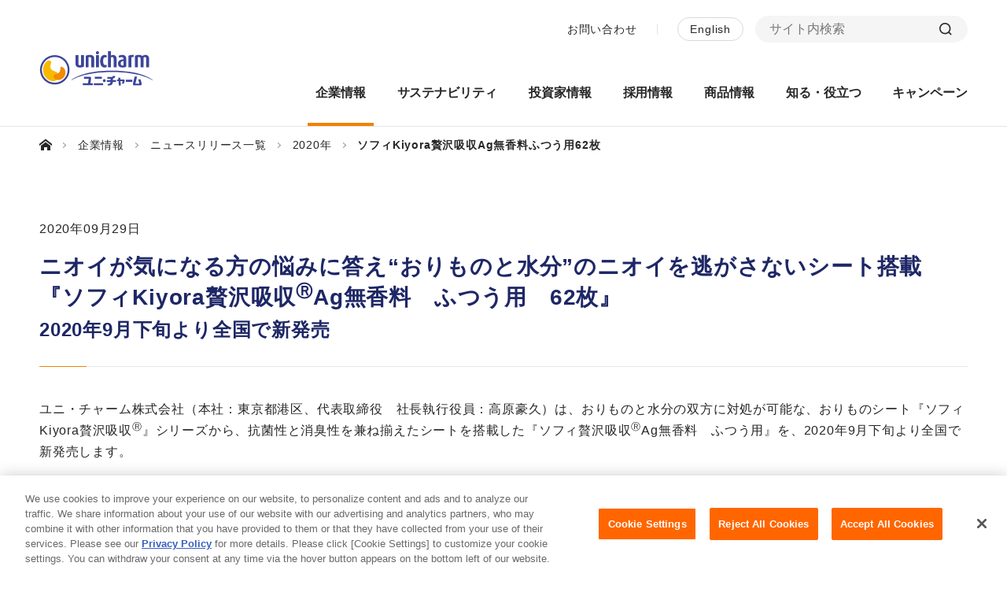

--- FILE ---
content_type: text/html
request_url: https://www.unicharm.co.jp/ja/company/news/2020/1214668_13534.html
body_size: 7661
content:
<!DOCTYPE html PUBLIC "-//W3C//DTD XHTML 1.0 Strict//EN" "http://www.w3.org/TR/xhtml1/DTD/xhtml1-strict.dtd">
<html lang="ja" >




<head prefix="og: http://ogp.me/ns#">
<meta http-equiv="Content-Type" content="text/html; charset=UTF-8" />



<meta property="og:type" content="article" />


<meta property="og:url" content="https://www.unicharm.co.jp/ja/company/news/2020/1214668_13534.html" />


<meta property="og:image" content="https://www.unicharm.co.jp/content/dam/sites/www_unicharm_co_jp/images/common/img-ogp.png" />


<meta property="og:site_name" content="ユニ・チャーム" />




<meta property="og:title" content="ソフィKiyora贅沢吸収Ag無香料ふつう用62枚｜2020年｜ニュースリリース｜企業情報-ユニ・チャーム" />


<meta property="og:description" content="ニオイが気になる方の悩みに答え&ldquo;おりものと水分&rdquo;のニオイを逃がさないシート搭載 『ソフィKiyora贅沢吸収 Ⓡ Ag無香料　ふつう用　..." />



<!-- Google Tag Manager -->
<script>(function(w,d,s,l,i){w[l]=w[l]||[];w[l].push({'gtm.start':
new Date().getTime(),event:'gtm.js'});var f=d.getElementsByTagName(s)[0],
j=d.createElement(s),dl=l!='dataLayer'?'&l='+l:'';j.async=true;j.src=
'https://www.googletagmanager.com/gtm.js?id='+i+dl;f.parentNode.insertBefore(j,f);
})(window,document,'script','dataLayer','GTM-WLCGVS');</script>
<!-- End Google Tag Manager --> 



<meta equiv="X-UA-Compatible" content="IE=edge,chrome=1" />
<meta name="viewport" content="width=device-width,initial-scale=1.0,minimum-scale=1.0">
<meta name="format-detection" content="telephone=no">





<link rel="icon" href="/content/dam/sites/www_unicharm_co_jp/images/common/favicon.png">
<link rel="icon" href="/content/dam/sites/www_unicharm_co_jp/images/common/favicon.ico" type="image/x-icon">
<link rel="apple-touch-icon" href="/content/dam/sites/www_unicharm_co_jp/images/common/apple-touch-icon.png" sizes="180x180">
<meta name="description" content="ニオイが気になる方の悩みに答え&ldquo;おりものと水分&rdquo;のニオイを逃がさないシート搭載 『ソフィKiyora贅沢吸収 Ⓡ Ag無香料　ふつう用　...">
<meta name="keywords" content="企業情報,ニュースリリース,ユニ・チャーム">
<title>ソフィKiyora贅沢吸収Ag無香料ふつう用62枚｜2020年｜ニュースリリース｜企業情報-ユニ・チャーム</title>

<link rel="canonical" href="https://www.unicharm.co.jp/ja/company/news/2020/1214668_13534.html"/>




<link href="/content/dam/designs/common/css/style.css" rel="stylesheet" type="text/css" media="all"/>

<link href="/content/dam/designs/common/css/corporate/color.css" rel="stylesheet" type="text/css" media="all"/>

<link href="/content/dam/designs/corporate/page-custom/www_unicharm_co_jp/css/custom.css" rel="stylesheet" type="text/css" media="all"/>


<script src="/content/dam/designs/common/js/init.js" type="text/javascript"></script>
<script src="/content/dam/designs/common/js/vender/jquery.js" type="text/javascript"></script>










</head>






<body>





<!-- Google Tag Manager (noscript) -->
<noscript><iframe src="https://www.googletagmanager.com/ns.html?id=GTM-WLCGVS"
height="0" width="0" style="display:none;visibility:hidden"></iframe></noscript>
<!-- End Google Tag Manager (noscript) -->


<div class="uc-page-root">
<div class="reference-header-01 CMP-CM28-reference parbase"><div class="cq-dd-paragraph"><div class="for-reference CMP-CM47-header">
<header class="uc-page-header"> 
<div class="CMP-CM05-block">


<div class="corp-hdr-wrap-all"><div class="CMP-CM05-block section">


<div class="corp-hdr-wrap"><div class="corp-hdr-inner"><div class="CMP-CM05-block section">


<div class="corp-hdr-wrap-site"><div class="CMP-CM11-image-and-text section">



<div class="corp-hdr-logo ">

	<a href="/ja/home.html" class="">


		<p class="uc-object uc-fadeIn-target uc-js-fadeIn uc-fadeIn">


		<span><span>
			<img src="/content/dam/sites/www_unicharm_co_jp/images/common/logo-company.svg" alt="Unicharm">
		</span></span>     
		</p>

	</a>

</div>




</div>
<div class="CMP-CM05-block section">


<div class="corp-hdr-wrap-sp"><div class="CMP-CM10-text section">



<div class="corp-hdr-link-global u-disp-none">

<p >
<a href="/en/worldwidesites.html">Worldwide Site</a>
</p>

</div></div>
<div class="CMP-CM20-language-select parbase section">



<div class="corp-hdr-language">
<div class="uc-header-language uc-second">
<p class="uc-link"><a href="/en/company.html" hreflang="en">English</a></p>
<!-- /.uc-header-language --></div>
</div>
</div>
<div class="CMP-CM15-html section">


<button class="corp-hdr-menu-icon"><span>メニュー</span></button></div>
</div></div>
</div></div>
<div class="CMP-CM05-block section">


<div class="corp-hdr-wrap-gnav"><div class="CMP-CM28-reference parbase section"><div class="cq-dd-paragraph"><div class="for-reference CMP-CM05-block">


<div class="CMP-CM49-menu section">








<div  class="corp-hdr-gnav" >
    
<nav class="uc-header-gnav">
<div class="uc-inner">
<ul class="uc-list uc-js-header-nav">

<li><button type="button" class="uc-js-header-nav-btn">
    <span class="uc-title">企業情報</span>

    </button>



<ul class="uc-js-header-nav-child">    <li><a href="/ja/company.html">企業情報TOP</a></li><li><a href="/ja/company/news.html">ニュースリリース一覧</a></li><li><a href="/ja/company/topmessage.html">トップメッセージ</a></li><li><a href="/ja/company/corporate-philosophy.html">ユニ・チャームウェイ</a></li><li><a href="/ja/company/corporate-governance.html">コーポレートガバナンス</a></li><li><a href="/ja/company/overview.html">会社概要</a></li><li><a href="/ja/company/business-field.html">事業分野</a></li><li><a href="/ja/company/office.html">国内事業所</a></li><li><a href="/ja/company/affiliate.html">関係会社</a></li><li><a href="/ja/company/history.html">社史</a></li><li><a href="/ja/company/charmring.html">チャームリングへの想い</a></li><li><a href="/ja/company/procurement.html">資材調達</a></li><li><a href="/ja/company/lyp.html">Love Your Possibilities</a></li></ul>

    </li>


<li><button type="button" class="uc-js-header-nav-btn">
    <span class="uc-title">サステナビリティ</span>

    </button>



<ul class="uc-js-header-nav-child">    <li><a href="/ja/csr-eco.html">サステナビリティTOP</a></li><li><a href="/ja/csr-eco/kyoseilifevision.html">Kyo-sei Life Vision 2035</a></li><li><a href="/ja/csr-eco/ghg.html">今できるサステナブル「えらぶ」「つかう」「めぐらせる」</a></li><li><a href="/ja/csr-eco/reff.html">紙パンツ・紙おむつリサイクルの取り組み</a></li><li><a href="/ja/csr-eco/ghgarea.html">それぞれの国と地域の活動内容</a></li><li><a href="/ja/csr-eco/news.html">サステナビリティニュース一覧</a></li><li><a href="/ja/csr-eco/message.html">社長メッセージ</a></li><li><a href="/ja/csr-eco/report.html">サステナビリティレポート2025 ダウンロード</a></li><li><a href="/ja/csr-eco/group_csr.html">サステナビリティマネジメント</a></li><li><a href="/ja/csr-eco/commendation.html">外部評価</a></li><li><a href="/ja/csr-eco/esg.html">気候移行計画／森林認証に関するコミットメント</a></li><li><a href="/ja/csr-eco/esgdata.html">ESGデータ</a></li><li><a href="/ja/csr-eco/gri.html">GRIスタンダード対照表</a></li><li><a href="/ja/csr-eco/sasb.html">SASB対照表</a></li><li><a href="/ja/csr-eco/education.html"><b>図解でわかる</b><br>ユニ・チャーム紙おむつリサイクル</a></li><li><a href="/ja/csr-eco/mystylebosai.html">マイスタイル防災</a></li></ul>

    </li>


<li><button type="button" class="uc-js-header-nav-btn">
    <span class="uc-title">投資家情報</span>

    </button>



<ul class="uc-js-header-nav-child">    <li><a href="/ja/ir.html">投資家情報TOP</a></li><li><a href="/ja/ir/report.html">統合レポート2025</a></li><li><a href="/ja/ir/3minutes/step1.html">3分でわかるユニ・チャーム</a></li><li><a href="/ja/ir/individual.html">個人投資家の皆様へ</a></li><li><a href="/ja/ir/news.html">IRニュース一覧</a></li><li><a href="/ja/ir/financial.html">財務・業績情報</a></li><li><a href="/ja/ir/library.html">IRライブラリー</a></li><li><a href="/ja/ir/calendar.html">IRカレンダー</a></li><li><a href="/ja/ir/e-announcement.html">電子公告</a></li><li><a href="/ja/ir/stock.html">株式情報</a></li><li><a href="/ja/ir/convocation.html">株主総会情報</a></li><li><a href="/ja/ir/stock_search.html">株価検索</a></li><li><a href="/ja/ir/policy.html">ディスクロージャーポリシー</a></li><li><a href="https://www.support.unicharm.co.jp/mailir/s/" target="_blank" ref="noopener">IRお問い合わせ</a></li></ul>

    </li>


<li><button type="button" class="uc-js-header-nav-btn">
    <span class="uc-title">採用情報</span>

    </button>



<ul class="uc-js-header-nav-child">    <li><a href="/ja/recruit/graduate.html">新卒採用TOP</a></li><li><a href="/ja/recruit/career.html">中途採用TOP</a></li><li><a href="/ja/recruit/clover.html">障がい者採用TOP</a></li><li><a href="/ja/recruit/company/vision.html"><b>COMPANY</b><br>ユニ・チャームのビジョン</a></li><li><a href="/ja/recruit/company/sense.html"><b>COMPANY</b><br>ユニ・チャームの価値観</a></li><li><a href="/ja/recruit/company/data.html"><b>COMPANY</b><br>数字で見るユニ・チャーム</a></li><li><a href="/ja/recruit/business/domain.html"><b>BUSINESS</b><br>事業分野</a></li><li><a href="/ja/recruit/business/work.html"><b>BUSINESS</b><br>職種紹介</a></li><li><a href="/ja/recruit/business/innovationstories.html"><b>BUSINESS</b><br>Innovation Stories</a></li><li><a href="/ja/recruit/project.html"><b>PROJECT</b><br>PROJECT INDEX</a></li><li><a href="/ja/recruit/people/members.html"><b>PEOPLE</b><br>社員紹介INDEX</a></li><li><a href="/ja/recruit/careerandlife/development.html"><b>CAREER＆LIFE</b><br>人材育成</a></li><li><a href="/ja/recruit/careerandlife/careerpass.html"><b>CAREERPASS</b><br>CAREERPASS INDEX</a></li><li><a href="/ja/recruit/careerandlife/diversity.html"><b>CAREER＆LIFE</b><br>ダイバーシティ</a></li><li><a href="/ja/recruit/careerandlife/benefits.html"><b>CAREER＆LIFE</b><br>福利厚生</a></li><li><a href="/ja/recruit/recruit/faq.html"><b>RECRUIT</b><br>FAQ</a></li></ul>

    </li>


    <li><a href="/ja/brand.html">
        <span class="uc-title">商品情報</span>
          
    </a></li>

    <li><a href="/ja/useful.html">
        <span class="uc-title">知る・役立つ</span>
          
    </a></li>

    <li><a href="/ja/campaign.html">
        <span class="uc-title">キャンペーン</span>
          
    </a></li>

</ul>
</div>
<!-- /.uc-header-gnav --></nav>

</div>
 </div>
</div>
</div>
</div>
<div class="CMP-CM05-block section">


<div class="corp-hdr-wrap-link"><div class="CMP-CM10-text section">



<div class="corp-hdr-link-inq">

<p >
<a href="/ja/contact-us.html">お問い合わせ</a>
</p>

</div></div>
<div class="CMP-CM05-block section">


<div class="corp-hdr-inner-link"><div class="CMP-CM10-text section">



<div class="corp-hdr-link-global u-disp-none ">

<p >
<a href="/en/worldwidesites.html">Worldwide Site</a>
</p>

</div></div>
<div class="CMP-CM20-language-select parbase section">



<div class="corp-hdr-language">
<div class="uc-header-language uc-second">
<p class="uc-link"><a href="/en/company.html" hreflang="en">English</a></p>
<!-- /.uc-header-language --></div>
</div>
</div>
</div></div>
<div class="CMP-CM15-html section">


<div class="corp-hdr-search">
<div class="mf_finder_container">
      <!-- ↓検索窓用カスタムエレメント -->
      <mf-search-box
      submit-text=""
      ajax-url="https://finder.api.mf.marsflag.com/api/v1/finder_service/documents/07ca76e8/search"
      serp-url="/ja/search/result.html#/"
      doctype-hidden
      options-hidden
      placeholder="サイト内検索"
      imgsize-default="3"
      ></mf-search-box>
</div>
</div></div>
</div></div>
</div></div>
</div></div></div>
<div class="CMP-CM32-container section">









<div class="uc-lyt-container corp-wrap-breadcrumb">
	<div class="uc-lyt-row">
        <div class="uc-lyt-col">     
        <div class="parsys"><div class="CMP-CM19-breadcrumb section">




<div class="corp-breadcrumb">

<script type="application/ld+json">
    {
		"@context": "http://schema.org",
		"@type": "BreadcrumbList",
		"itemListElement": [
			{
			 	"@type": "ListItem",
			    "position": 1,
			    "item": {
			      "@id" : "/ja/home.html",
			      "name": "Home"	
			    }
		 	}

			,{
    			"@type": "ListItem",
    			"position":2,
    			 "item": {
			      "@id" : "/ja/company.html",
			      "name": "企業情報"	
			    }
			}
	
			,{
    			"@type": "ListItem",
    			"position":3,
    			 "item": {
			      "@id" : "/ja/company/news.html",
			      "name": "ニュースリリース一覧"	
			    }
			}
	
			,{
    			"@type": "ListItem",
    			"position":4,
    			 "item": {
			      "@id" : "/ja/company/news/2020.html",
			      "name": "2020年"	
			    }
			}
	
			,{
    			"@type": "ListItem",
    			"position":5,
    			 "item": {
			      "@id" : "/ja/company/news/2020/1214668_13534.html",
			      "name": "ソフィKiyora贅沢吸収Ag無香料ふつう用62枚"	
			    }
			}
	
		]
	}


</script>


<ol class="uc-mod-nav-breadcrumb-01" >
	<li>
		<a href="/ja/home.html"><span> 総合TOP</span></a> 
		
	</li>

	<li>
		<a href="/ja/company.html"><span>企業情報</span></a>
	</li>	
	
	<li>
		<a href="/ja/company/news.html"><span>ニュースリリース一覧</span></a>
	</li>	
	
	<li>
		<a href="/ja/company/news/2020.html"><span>2020年</span></a>
	</li>	
	
	<li>
		<span>ソフィKiyora贅沢吸収Ag無香料ふつう用62枚</span>
	</li>
	
	
</ol>




</div>
</div>

</div>

        </div>
	</div>
</div>

</div>
</div></div>

</header>
</div>
</div>
</div>

<main class="uc-page-body">


<div class="CMP-CM05-block">


<div class="CMP-CM32-container section">









<div class="uc-lyt-container corp-wrap-content">
	<div class="uc-lyt-row">
        <div class="uc-lyt-col">     
        <div class="parsys"><div class="CMP-CM07-article section">


<article class="corp-content"><div class="CMP-CM05-block section">


<div class="corp-wrap-hdg-lv1-pt corp-col-pt"><div class="CMP-CM53-general-search-regstration section">









<div class = "" >


<div class="uc-gsr">

    <div class="uc-date">
        <p>2020年09月29日</p>
    </div>

    <div class="uc-title uc-mod-hdg-lv1-01">
        <h1>ニオイが気になる方の悩みに答え&ldquo;おりものと水分&rdquo;のニオイを逃がさないシート搭載<br>『ソフィKiyora贅沢吸収<sup>Ⓡ</sup>Ag無香料　ふつう用　62枚』</h1>
    </div>

</div>
    

    </div>




</div>
<div class="CMP-CM10-text section">



<div class="corp-lead-lv1-pt corp-col-pt">

<p >
2020年9月下旬より全国で新発売
</p>

</div></div>
</div></div>
<div class="CMP-CM10-text section">



<div class="corp-txt-st">

<p >
ユニ・チャーム株式会社（本社：東京都港区、代表取締役　社長執行役員：高原豪久）は、おりものと水分の双方に対処が可能な、おりものシート『ソフィKiyora贅沢吸収<sup>Ⓡ</sup>』シリーズから、抗菌性と消臭性を兼ね揃えたシートを搭載した『ソフィ贅沢吸収<sup>Ⓡ</sup>Ag無香料　ふつう用』を、2020年9月下旬より全国で新発売します。
</p>

</div></div>
<div class="CMP-CM11-image-and-text section">



<div class="corp-img-st  ">


		<p class="uc-object uc-fadeIn-target uc-js-fadeIn uc-fadeIn">


		<span><span>
			<img src="/content/dam/sites/www_unicharm_co_jp/images/company/news/2020/img-company-news-2020-1214668_13534-01.jpg" alt="『ソフィ贅沢吸収ⓇAg無香料　ふつう用　62枚』">
		</span></span>     
		</p>

		<p class="uc-caption">『ソフィ贅沢吸収<sup>Ⓡ</sup>Ag無香料　ふつう用　62枚』</p>
</div>




</div>
<div class="CMP-CM06-section section">


<section class="corp-content"><div class="CMP-CM09-heading section">



<div class="corp-hdg-lv2-pt uc-mod-position-float" >
<h2>発売の背景


</h2>
</div></div>
<div class="CMP-CM34-rich-text parbase section">




<link rel="stylesheet" href="/etc.clientlibs/wcm/foundation/clientlibs/accessibility.css" type="text/css"/>

<div class="corp-txt-st">
<p>清潔習慣の定着や女性の社会進出の高まりに伴い、おりものや水分などをケアするためにおりものシートを使用される方は増加しています。そして、おりものシートを使用されている方の約６割が尿モレのニオイが気になるということが分かっています。</p>
<p>そしてこの度、尿モレの対応を目的としておりものシートを購入されているお客様の、「消臭機能と抗菌機能があると安心」という声にお応えし、“おりものと水分”のニオイを逃がさないシートを搭載した、『ソフィ贅沢吸収<sup>Ⓡ</sup>Ag無香料　ふつう用』を、2020年9月下旬より全国で新発売します。</p>

</div>
</div>
<div class="CMP-CM11-image-and-text section">



<div class="corp-img-st  ">


		<p class="uc-object uc-fadeIn-target uc-js-fadeIn uc-fadeIn">


		<span><span>
			<img src="/content/dam/sites/www_unicharm_co_jp/images/company/news/2020/img-company-news-2020-1214668_13534-02.jpg" alt="">
		</span></span>     
		</p>

		<p class="uc-caption">※ユニ・チャーム調べ</p>
</div>




</div>
</section></div>
<div class="CMP-CM06-section section">


<section class="corp-content"><div class="CMP-CM09-heading section">



<div class="corp-hdg-lv2-pt uc-mod-position-float" >
<h2>商品特徴


</h2>
</div></div>
<div class="CMP-CM34-rich-text parbase section">





<div class="corp-txt-st">
<p>①水分を吸収するポリマーを含んだ「３倍吸収シート<sup>※１</sup>」搭載で、おりものだけでなく尿の水分も吸収します。</p>

</div>
</div>
<div class="CMP-CM34-rich-text parbase section">





<div class="corp-list-atted-num">
<ul>
<li>：当社製品</li>
</ul>

</div>
</div>
<div class="CMP-CM10-text section">



<div class="corp-txt-st u-ta-c">

<p >
ライナーの断面図 
</p>

</div></div>
<div class="CMP-CM11-image-and-text section">



<div class="corp-img-st  ">


		<p class="uc-object uc-fadeIn-target uc-js-fadeIn uc-fadeIn">


		<span><span>
			<img src="/content/dam/sites/www_unicharm_co_jp/images/company/news/2020/img-company-news-2020-1214668_13534-03.jpg" alt="">
		</span></span>     
		</p>

</div>




</div>
<div class="CMP-CM34-rich-text parbase section">





<div class="corp-txt-st">
<p>②裏側は全面通気バックシートで、蒸れにくくなっています。</p>

</div>
</div>
<div class="CMP-CM11-image-and-text section">



<div class="corp-img-st  ">


		<p class="uc-object uc-fadeIn-target uc-js-fadeIn uc-fadeIn">


		<span><span>
			<img src="/content/dam/sites/www_unicharm_co_jp/images/company/news/2020/img-company-news-2020-1214668_13534-04.jpg" alt="">
		</span></span>     
		</p>

		<p class="uc-caption">※：イメージ図</p>
</div>




</div>
<div class="CMP-CM34-rich-text parbase section">





<div class="corp-txt-st">
<p>③Ag⁺配合の新シート搭載</p>
<p>　Ag⁺（銀イオン）の抗菌効果によって、快適に使用できます。</p>
<p>　Ag⁺シート内に含まれるポリマーが、おりものと水分のニオイ<sup>※２</sup>を逃がしません。また、デオドラント効果があるので気になるニオイのケアが気軽にできます。</p>

</div>
</div>
<div class="CMP-CM34-rich-text parbase section">





<div class="corp-list-atted-num corp-list-num-cnt2">
<ul>
<li>：ポリマーによるアンモニアに対する消臭効果</li>
</ul>

</div>
</div>
</section></div>
<div class="CMP-CM06-section section">


<section class="corp-content"><div class="CMP-CM09-heading section">



<div class="corp-hdg-lv2-pt uc-mod-position-float" >
<h2>入数・価格


</h2>
</div></div>
<div class="CMP-CM34-rich-text parbase section">





<div class="corp-tbl-pt1 corp-tbl-center">
<table cellpadding="0" cellspacing="0" border="0">
<tbody><tr><th scope="col">商品名</th>
<th scope="col">入数</th>
<th scope="col">価格</th>
</tr><tr><th scope="row">ソフィ贅沢吸収<sup>Ⓡ</sup>Ag無香料　ふつう用</th>
<td>62枚</td>
<td>オープンプライス</td>
</tr></tbody></table>

</div>
</div>
</section></div>
<div class="CMP-CM06-section section">


<section class="corp-content"><div class="CMP-CM09-heading section">



<div class="corp-hdg-lv2-pt uc-mod-position-float" >
<h2>発売時期


</h2>
</div></div>
<div class="CMP-CM10-text section">



<div class="corp-txt-st">

<p >
2020年9月下旬より全国で新発売。（日付は当社からの出荷日です。）
</p>

</div></div>
</section></div>
<div class="CMP-CM06-section section">


<section class="corp-content"><div class="CMP-CM09-heading section">



<div class="corp-hdg-lv2-pt uc-mod-position-float" >
<h2>『ソフィ Kiyora贅沢吸収』ブランドサイト


</h2>
</div></div>
<div class="CMP-CM10-text section">



<div class="corp-link-st">

<p >
<a href="https://www.sofy.jp/ja/products/kiyora/zeitaku.html?_ga=2.165049078.873482305.1599781637-1758775692.1599781636" target="_blank" rel="noopener">https://www.sofy.jp/ja/products/kiyora/zeitaku.html?_ga=2.165049078.873482305.1599781637-1758775692.1599781636</a>
</p>

</div></div>
</section></div>
<div class="CMP-CM06-section section">


<section class="corp-content"><div class="CMP-CM09-heading section">



<div class="corp-hdg-lv2-pt uc-mod-position-float" >
<h2>『ソフィ贅沢吸収Ag⁺無香料　ふつう用』の発売活動を通じて貢献する「SDGs 17の目標」


</h2>
</div></div>
<div class="CMP-CM34-rich-text parbase section">





<div class="corp-txt-st">
<p>『ソフィ贅沢吸収Ag⁺無香料　ふつう用』を発売することは、2015年に国連で採択された「持続可能な開発目標」（SDGs：Sustainable Development Goals）で定めた17の目標のうち、下記の３つに貢献するとユニ・チャームでは考えております。</p>
<p>3．すべての人に健康と福祉　5．ジェンダー平等を実現しよう　12．つくる責任 つかう責任</p>
<p>　ユニ・チャームは商品やサービスの提供といった事業活動を通じて、SDGsの目標達成に貢献することを目指しています。これからも事業展開を通じて、環境保護や社会課題の解決に貢献します。</p>
<p> </p>

</div>
</div>
</section></div>
<div class="CMP-CM05-block section">


<div class="corp-wrap-txt-pt1 u-ta-l-c"><div class="CMP-CM34-rich-text parbase section">





<div class="corp-txt-st">
<p><b> &lt;&lt;本件に関するお問い合わせ先&gt;&gt;</b></p>
<p>一般報道機関の方は、ユニ・チャーム(株)企画本部広報室　TEL：03-6722-1019<br />
<span style="background-color: transparent;">流通業界紙･誌の方は、ユニ・チャーム(株)流通戦略統括部　TEL：03-6722-1007<br />
 消費者の方は、ユニ・チャーム(株)お客様相談センター　TEL：0120-423-001</span></p>

</div>
</div>
</div></div>
<div class="CMP-CM10-text section">



<div class="corp-btn-st u-ta-c">

<p >
<a href="/ja/company/news.html">ニュースリリース一覧へ戻る</a>
</p>

</div></div>
<div class="CMP-CM05-block section">


<div class="corp-wrap-sns"><div class="CMP-CM10-text section">



<div class="corp-txt-sns">

<p >
このページをシェアする
</p>

</div></div>
<div class="CMP-CM16-sns-share parbase section">



<div class="uc-mod-sns-01">
<ul>
<li class="a2a_kit a2a_kit_size_32 a2a_default_style">
<a class="a2a_button_facebook"></a>
</li>
<li class="a2a_kit a2a_kit_size_32 a2a_default_style">
<a class="a2a_button_x"></a>
</li>
<li class="a2a_kit a2a_kit_size_32 a2a_default_style">
<a class="a2a_button_line"></a>
</li>
</ul>
</div>
<script async src="https://static.addtoany.com/menu/page.js"></script></div>
</div></div>
</article></div>

</div>

        </div>
	</div>
</div>

</div>
</div>

</main>
<div class="reference-footer-01 CMP-CM28-reference parbase"><div class="cq-dd-paragraph"><div class="for-reference CMP-CM48-footer">
<footer class="uc-page-footer"> 
<div class="CMP-CM05-block">


<div class="corp-ftr-wrap"><div class="CMP-CM12-button section">



<div class="corp-ftr-btn-pagetop">
<p><button type="button" onClick="#">PAGE TOP</button></p>
</div></div>
<div class="CMP-CM32-container section">









<div class="uc-lyt-container corp-ftr-wrap-gnav">
	<div class="uc-lyt-row">
        <div class="uc-lyt-col">     
        <div class="parsys"><div class="CMP-CM40-grid-advance section">







<div  class="uc-lyt-grid-container-advance corp-ftr-gnav">


<div class="uc-lyt-grid-col-flex uc-lyt-grid-col-3 uc-lyt-grid-col-offset-0 uc-lyt-grid-col-sp-12 uc-lyt-grid-col-offset-sp-0">
<div class="uc-lyt-box-advance  " >
<div class="parsys"><div class="CMP-CM30-link-list section">


<div class="uc-list corp-ftr-list-gnav">
<ul>
<li  >
<a href="/ja/company.html">企業情報</a>
</li>
<li  >
<a href="/ja/csr-eco.html">サステナビリティ</a>
</li>
<li  >
<a href="/ja/ir.html">投資家情報</a>
</li>
<li  >
<a href="/ja/recruit/graduate.html">採用情報</a>
</li>
</ul>
</div>
</div>

</div>

</div>
</div>

<div class="uc-lyt-grid-col-flex uc-lyt-grid-col-3 uc-lyt-grid-col-offset-0 uc-lyt-grid-col-sp-12 uc-lyt-grid-col-offset-sp-0">
<div class="uc-lyt-box-advance  " >
<div class="parsys"><div class="CMP-CM30-link-list section">


<div class="uc-list corp-ftr-list-gnav">
<ul>
<li  >
<a href="/ja/brand.html">商品情報</a>
</li>
<li  >
<a href="/ja/campaign.html">キャンペーン</a>
</li>
<li  >
<a href="/ja/useful.html">知る・役立つ</a>
</li>
</ul>
</div>
</div>

</div>

</div>
</div>

<div class="uc-lyt-grid-col-flex uc-lyt-grid-col-3 uc-lyt-grid-col-offset-0 uc-lyt-grid-col-sp-12 uc-lyt-grid-col-offset-sp-0">
<div class="uc-lyt-box-advance  " >
<div class="parsys"><div class="CMP-CM30-link-list section">


<div class="uc-list corp-ftr-list-gnav">
<ul>
<li  >
<a href="/ja/video.html">テレビCM</a>
</li>
<li  >
<a href="https://www.sofy.jp/ja/club.html" target="_blank" rel="noopener">ソフィクラブ</a>
</li>
<li  >
<a href="/ja/member.html">かんたん応募サービス</a>
</li>
<li  >
<a href="https://www.d-unicharm.jp/" target="_blank" rel="noopener">ダイレクトショップ</a>
</li>
<li  >
<a href="https://map.unicharm.co.jp/" target="_blank" rel="noopener">商品取扱い店舗検索</a>
</li>
</ul>
</div>
</div>

</div>

</div>
</div>

<div class="uc-lyt-grid-col-flex uc-lyt-grid-col-3 uc-lyt-grid-col-offset-0 uc-lyt-grid-col-sp-12 uc-lyt-grid-col-offset-sp-0">
<div class="uc-lyt-box-advance  " >
<div class="parsys"><div class="CMP-CM05-block section">


<div class="corp-ftr-wrap-site"><div class="CMP-CM30-link-list section">


<div class="uc-list corp-ftr-list-site">
<ul>
<li  >
<a href="/ja/contact-us.html">お問い合わせ</a>
</li>
<li  >
<a href="/ja/site-map.html">サイトマップ</a>
</li>
<li  >
<a href="/ja/terms-of-use.html">ウェブサイト利用規約</a>
</li>
<li  >
<a href="/ja/sns/guideline.html">公式アカウント コミュニティガイドライン</a>
</li>
<li  >
<a href="/ja/privacy-policy.html">プライバシーポリシー</a>
</li>
<li  >
<a href="/ja/annotation.html">障がいの表記について</a>
</li>
</ul>
</div>
</div>
<div class="CMP-CM05-block section">


<div class="corp-ftr-link-site"><div class="CMP-CM10-text section">



<div class="corp-ftr-link-worldwide u-disp-none">

<p >
<a href="/en/worldwidesites.html">Worldwide Site</a>
</p>

</div></div>
</div></div>
</div></div>

</div>

</div>
</div>

</div>
</div>

</div>

        </div>
	</div>
</div>

</div>
<div class="CMP-CM32-container section">









<div class="uc-lyt-container  corp-ftr-wrap-copy">
	<div class="uc-lyt-row">
        <div class="uc-lyt-col">     
        <div class="parsys"><div class="CMP-CM05-block section">


<div class="corp-ftr-inner-copy"><div class="CMP-CM11-image-and-text section">



<div class="corp-ftr-logo ">

	<a href="/ja/home.html" class="">


		<p class="uc-object uc-fadeIn-target uc-js-fadeIn uc-fadeIn">


		<span><span>
			<img src="/content/dam/sites/www_unicharm_co_jp/images/common/logo-company.svg" alt="Unicharm">
		</span></span>     
		</p>

	</a>

</div>




</div>
<div class="CMP-CM15-html section">


<p class="corp-ftr-copy"><small>Copyright&copy; Unicharm Corporation</small></p></div>
</div></div>

</div>

        </div>
	</div>
</div>

</div>
<div class="CMP-CM15-html section">


<script src="https://ce.mf.marsflag.com/latest/js/mf-search.js" charset="UTF-8"></script></div>
<div class="CMP-CM15-html section">


<script>
  // Installation script generated by Ad Analytics
  (function(w, d){
    var id='spdt-capture', n='script';
    if (!d.getElementById(id)) {
      w.spdt =
        w.spdt ||
        function() {
          (w.spdt.q = w.spdt.q || []).push(arguments);
        };
      var e = d.createElement(n); e.id = id; e.async=1;
      e.src = 'https://pixel.byspotify.com/ping.min.js';
      var s = d.getElementsByTagName(n)[0];
      s.parentNode.insertBefore(e, s);
    }
    w.spdt('conf', { key: '77f0af85b6954f0aaf2dae03d707a88a' });
    w.spdt('view');
  })(window, document);
</script></div>
</div></div>

</footer>
</div>
</div>
</div>

</div>
<script src="/content/dam/designs/corporate/page-custom/www_unicharm_co_jp/js/custom.js"></script>
<script src="/content/dam/designs/common/js/common.js"></script>






</body>

</html>

--- FILE ---
content_type: text/css
request_url: https://www.unicharm.co.jp/content/dam/designs/common/css/corporate/color.css
body_size: 602
content:
.uc-page-body .uc-lyt-container {
  border-top: 2px solid #ed8b00;
}
/* ----------------------------------------------------------------------------
 * Heading
 * ------------------------------------------------------------------------- */
[class*="uc-mod-hdg-"] {
  color: #ed8b00;
}

h1,
h2,
h3,
h4,
h5,
h6 {
  color: #ed8b00;
}

/* ----------------------------------------------------------------------------
 * Image and Text
 * ------------------------------------------------------------------------- */
.uc-mod-media-put-text-01 .uc-put-title {
  color: #ed8b00;
}

/* ----------------------------------------------------------------------------
 * Slid Banner
 * ------------------------------------------------------------------------- */
.uc-mod-carousel-00 .uc-carousel-ui button {
  background: #ed8b00;
}

/* ----------------------------------------------------------------------------
 * Button
 * ------------------------------------------------------------------------- */
.uc-mod-btn-01 button,
.uc-mod-btn-01 a {
  border: #ed8b00 solid 1px;
  box-shadow: 0 4px 0 0 #ed8b00;
}

/* ----------------------------------------------------------------------------
 * General Regstration
 * ------------------------------------------------------------------------- */
.uc-mod-article-head-01 .uc-title .uc-text {
  color: #ed8b00;
}

.uc-mod-article-head-01 .uc-icon-new span {
  color: #ed8b00;
  border: 2px solid #ed8b00;
}

/* ----------------------------------------------------------------------------
 * General List
 * ------------------------------------------------------------------------- */
.uc-mod-campaign-list-01 .uc-campaign-item {
  box-shadow: 2px 4px 0 #ed8b00;
}

.uc-mod-campaign-list-01 .uc-icon-new span {
  background: #ed8b00;
}

.uc-mod-campaign-list-01 .uc-tag span {
  background: #ed8b00;
}

.uc-mod-campaign-list-01 .uc-title {
  color: #ed8b00;
}

.uc-mod-campaign-list-01 .uc-date {
  color: #ed8b00;
}

.uc-mod-campaign-list-01 .uc-link {
  color: #ed8b00;
}

.uc-mod-campaign-list-01 .uc-link span::before {
  background: #ed8b00;
}

/* ----------------------------------------------------------------------------
 * Nes Headline
 * ------------------------------------------------------------------------- */
.uc-mod-news-03 a > span:nth-child(2) {
  background: #ed8b00;
}

/* ----------------------------------------------------------------------------
* Ec_Button
* ------------------------------------------------------------------------- */
.uc-mod-btn-ec-02 .uc-mod-cart-right button,
.uc-mod-btn-ec-02 .uc-mod-cart-right a {
  border: #ed8b00 1px solid;
  background: #ed8b00;
  box-shadow: 0 4px 0 0 rgba(232, 85, 85, 0.2);
}

/* ----------------------------------------------------------------------------
* .uc-mod-ranking-articel-01
* ------------------------------------------------------------------------- */
.uc-mod-ranking-articel-01 .uc-ranking-order ::before {
  border-color: #ed8b00 transparent;
}

.uc-mod-ranking-articel-01 .uc-ranking-desc p:nth-child(1) {
  color: #ed8b00;
}

.uc-mod-ranking-articel-01 .uc-ranking-desc p:nth-child(2) {
  color: #ed8b00;
}

/* ----------------------------------------------------------------------------
* .uc-mod-ranking-articel-02
* ------------------------------------------------------------------------- */
.uc-mod-ranking-articel-02 .uc-ranking-order {
  color: #ed8b00;
}

.uc-mod-ranking-articel-02 .uc-ranking-order ::before {
  background: #ed8b00;
}

.uc-mod-ranking-articel-02 .uc-ranking-desc p:nth-child(1) {
  color: #ed8b00;
}

/* ----------------------------------------------------------------------------
  * .uc-mod-ranking-articel-03
  * ------------------------------------------------------------------------- */
.uc-mod-ranking-articel-03 .uc-ranking-order p ::before {
  background: #ed8b00;
}

.uc-mod-ranking-articel-03 .uc-ranking-desc p:nth-child(1) {
  color: #ed8b00;
}

/* ----------------------------------------------------------------------------
 * Accordion
 * ------------------------------------------------------------------------- */
.uc-accordion-title {
  background-color: #ed8b00;
}

.uc-accordion-btn-close-btn {
  background: #ed8b00;
}

.uc-mod-accordion-01 .uc-mod-btn-01 button {
  border: #ed8b00 1px solid;
  background: #ed8b00;
  box-shadow: 0 2px 0 0 #ed8b00;
}

@media screen and (min-width: 769px), print {
  .uc-mod-accordion-01 .uc-mod-btn-01 button {
    box-shadow: 0 4px 0 0 #ed8b00;
  }
}

/* ----------------------------------------------------------------------------
 * Accordion
 * ------------------------------------------------------------------------- */
li.uc-bg-tab-index-plane-standard {
  background: #ed8b00;
}

li.uc-tab-resp-tab-active {
  background: #ed8b00;
}


--- FILE ---
content_type: text/css
request_url: https://www.unicharm.co.jp/content/dam/designs/corporate/page-custom/www_unicharm_co_jp/css/custom.css
body_size: 21234
content:
@charset "UTF-8";


/* sass */
@import url("https://fonts.googleapis.com/css2?family=Noto+Sans+JP:wght@400;700&display=swap");
@import url("https://ce.mf.marsflag.com/latest/css/mf-search.css") all;
html { -ms-text-size-adjust: 100%; -webkit-text-size-adjust: 100%; }

html * { -webkit-font-smoothing: antialiased; -moz-osx-font-smoothing: grayscale; -webkit-overflow-scrolling: touch; }

body { font-family: "游ゴシック体", YuGothic, "游ゴシック Medium", "Yu Gothic Medium", "游ゴシック", "Yu Gothic", "ヒラギノ角ゴ Pro", "Hiragino Kaku Gothic Pro", "メイリオ", "Meiryo", "ＭＳ Ｐゴシック", sans-serif; color: #262626; line-height: 1.7; }

_:lang(x)::-ms-backdrop, body { font-family: "Noto Sans JP", "游ゴシック体", YuGothic, "游ゴシック Medium", "Yu Gothic Medium", "游ゴシック", "Yu Gothic", "ヒラギノ角ゴ Pro", "Hiragino Kaku Gothic Pro", "メイリオ", "Meiryo", "ＭＳ Ｐゴシック", sans-serif; }

_:lang(x)::-ms-, body { font-family: "游ゴシック体", YuGothic, "游ゴシック Medium", "Yu Gothic Medium", "游ゴシック", "Yu Gothic", "ヒラギノ角ゴ Pro", "Hiragino Kaku Gothic Pro", "メイリオ", "Meiryo", "ＭＳ Ｐゴシック", sans-serif; }

.CMP-CM11-image-and-text .uc-pc { display: none; }

.CMP-CM11-image-and-text .uc-sp { display: inline; }

p, li, th, td, caption, h1, h2, h3, h4, h5, h6 { margin: 0; color: #262626; }

a { margin: 0; color: #262626; }

a:link, a:hover, a:visited, a:active { color: #262626; }

.uc-page-body .uc-lyt-container { border-top: none; }

.uc-page-body .uc-lyt-row { padding: 0; margin: 0 auto; }

.uc-list, .CMP-CM10-text div, .CMP-CM34-rich-text div, .CMP-CM43-text-mulit-link div, .uc-mod-nav-breadcrumb-01 { margin: 0; }

.CMP-CM18-video div { margin: 30px 0 0; }

.CMP-CM18-video div .uc-caption { margin-top: 15px; }

.CMP-CM18-video div .uc-caption p span { font-size: 14px; }

.CMP-CM18-video .uc-mod-media-02 .uc-object { margin-bottom: 0; }

.u-ft-xxs { font-size: 10px !important; }

.u-ft-xs { font-size: 12px !important; }

.u-ft-s { font-size: 14px !important; }

.u-ft-m { font-size: 16px !important; }

.u-ft-l { font-size: 18px !important; }

.u-ft-xl { font-size: 20px !important; }

.u-ft-xxl { font-size: 24px !important; }

.clearfix:after { display: block; content: ''; clear: both; }

.u-ta-l { text-align: left !important; }

.u-ta-c { text-align: center !important; }

.u-ta-r { text-align: right !important; }

.u-ta-l-c { text-align: left !important; }

.u-ta-l-r { text-align: left !important; }

.u-ta-c-l { text-align: center !important; }

.u-ta-c-r { text-align: center !important; }

.u-ta-r-l { text-align: right !important; }

.u-ta-r-c { text-align: right !important; }

.u-disp-n { display: none !important; }

.u-disp-b { display: block !important; }

.u-disp-i-n { display: inline !important; }

.u-disp-ib-n { display: inline-block !important; }

.u-disp-b-n { display: block !important; }

.u-disp-n-i { display: none !important; }

.u-disp-n-ib { display: none !important; }

.u-disp-n-b { display: none !important; }

.u-br-sp { display: inline !important; }

.u-br-pc { display: none !important; }

.u-mg0 { margin: 0 !important; }

.u-mgt0 { margin-top: 0 !important; }

.u-mgb0 { margin-bottom: 0 !important; }

.u-mg-auto { margin-left: auto !important; margin-right: auto !important; }

.u-mgt-xxs { margin-top: 5px !important; }

.u-mgt-xs { margin-top: 10px !important; }

.u-mgt-s { margin-top: 15px !important; }

.u-mgt-m { margin-top: 20px !important; }

.u-mgt-l { margin-top: 25px !important; }

.u-mgt-xl { margin-top: 30px !important; }

.u-mgt-xxl { margin-top: 40px !important; }

.u-mgb-xxs { margin-bottom: 5px !important; }

.u-mgb-xs { margin-bottom: 10px !important; }

.u-mgb-s { margin-bottom: 15px !important; }

.u-mgb-m { margin-bottom: 20px !important; }

.u-mgb-l { margin-bottom: 25px !important; }

.u-mgb-xl { margin-bottom: 30px !important; }

.u-mgb-xxl { margin-bottom: 40px !important; }

.u-pd0 { padding: 0 !important; }

.u-pdt0 { padding-top: 0 !important; }

.u-pdb0 { padding-bottom: 0 !important; }

.u-pdt-xxs { padding-top: 5px !important; }

.u-pdt-xs { padding-top: 10px !important; }

.u-pdt-s { padding-top: 15px !important; }

.u-pdt-m { padding-top: 20px !important; }

.u-pdt-l { padding-top: 25px !important; }

.u-pdt-xl { padding-top: 30px !important; }

.u-pdt-xxl { padding-top: 40px !important; }

.u-pdb-xxs { padding-bottom: 5px !important; }

.u-pdb-xs { padding-bottom: 10px !important; }

.u-pdb-s { padding-bottom: 15px !important; }

.u-pdb-m { padding-bottom: 20px !important; }

.u-pdb-l { padding-bottom: 25px !important; }

.u-pdb-xl { padding-bottom: 30px !important; }

.u-pdb-xxl { padding-bottom: 40px !important; }

@-webkit-keyframes arrow-top-pt1 { 0% { top: 20px;
    opacity: 1; }
  20% { top: 10px;
    opacity: 1; }
  45% { top: 0px;
    opacity: 1; }
  50% { opacity: 0; }
  52% { top: 50px; }
  55% { opacity: 1; }
  80% { top: 30px; }
  100% { top: 20px; } }

@keyframes arrow-top-pt1 { 0% { top: 20px;
    opacity: 1; }
  20% { top: 10px;
    opacity: 1; }
  45% { top: 0px;
    opacity: 1; }
  50% { opacity: 0; }
  52% { top: 50px; }
  55% { opacity: 1; }
  80% { top: 30px; }
  100% { top: 20px; } }

@-webkit-keyframes a-fadein-hdr { 0% { opacity: 0;
    top: -50px; }
  100% { opacity: 1;
    top: 0px; } }

@keyframes a-fadein-hdr { 0% { opacity: 0;
    top: -50px; }
  100% { opacity: 1;
    top: 0px; } }

@-webkit-keyframes a-fadeout-hdr { 0% { opacity: 1;
    top: 0px; }
  100% { opacity: 0;
    top: -50px; } }

@keyframes a-fadeout-hdr { 0% { opacity: 1;
    top: 0px; }
  100% { opacity: 0;
    top: -50px; } }

@-webkit-keyframes a-fadein-gnav { 0% { top: -15px;
    　opacity: 0; }
  100% { top: 0px;
    opacity: 1; } }

@keyframes a-fadein-gnav { 0% { top: -15px;
    　opacity: 0; }
  100% { top: 0px;
    opacity: 1; } }

@-webkit-keyframes a-fadeout-gnav { 0% { top: 0px;
    opacity: 1; }
  100% { top: -15px;
    opacity: 0; } }

@keyframes a-fadeout-gnav { 0% { top: 0px;
    opacity: 1; }
  100% { top: -15px;
    opacity: 0; } }

.uc-page-header .corp-wrap-breadcrumb .uc-lyt-row { padding: 0 24px; }

.corp-hdr-wrap { position: relative; border-bottom: #E5E5E5 1px solid; width: 100%; z-index: 100; background: #ffffff; }

.corp-hdr-wrap-pt { position: relative; border-bottom: #E5E5E5 1px solid; width: 100%; z-index: 100; }

.corp-hdr-inner { height: 50px; }

.corp-hdr-wrap-site { display: flex; justify-content: space-between; align-items: center; padding: 10px 50px 10px 15px; }

.corp-hdr-logo { position: relative; z-index: 101; width: 95px; }

.corp-hdr-logo img { width: 100%; height: auto; }

.corp-hdr-wrap-sp { line-height: 0; display: flex; align-items: center; justify-content: flex-end; }

.corp-hdr-wrap-sp .corp-hdr-link-global { display: inline-block; width: 18px; height: 18px; position: relative; z-index: 101; }

.corp-hdr-wrap-sp .corp-hdr-link-global > p > a { display: block; text-indent: 100%; white-space: nowrap; overflow: hidden; width: 18px; height: 18px; background: transparent url(/content/dam/sites/www_unicharm_co_jp/images/common/icon-common-globe.png) no-repeat left center; background-size: 18px 18px; }

.corp-hdr-wrap-sp .corp-hdr-language { margin-left: 10px; position: relative; z-index: 101; }

.corp-hdr-wrap-sp .corp-hdr-language .uc-link { font-size: 12px; line-height: 1; }

.corp-hdr-wrap-sp .corp-hdr-language .uc-link > a { padding: 4px 15px; border: #D9D9D9 1px solid; border-radius: 18px; }

.corp-hdr-wrap-sp .corp-hdr-language .uc-link > a:hover { text-decoration: none; }

.corp-hdr-menu-icon { position: absolute; top: 5px; right: 5px; z-index: 103; display: block; cursor: pointer; width: 40px; height: 40px; font-size: 0; line-height: 0; background: #F08100; border-radius: 50%; text-align: center; }

.corp-hdr-menu-icon span { display: block; width: 18px; height: 2px; margin: 0 auto; background: #ffffff; position: relative; transition: all 0.2s; border-radius: 1px; }

.corp-hdr-menu-icon span:before { transition: all 0.2s; content: ""; display: block; width: 18px; height: 2px; background: #ffffff; position: absolute; top: -5px; border-radius: 1px; }

.corp-hdr-menu-icon span:after { transition: all 0.2s; content: ""; display: block; width: 18px; height: 2px; background: #ffffff; position: absolute; bottom: -5px; border-radius: 1px; }

.corp-hdr-wrap-gnav { position: fixed; display: none; width: 100%; top: 0; left: 0; bottom: 0; overflow-y: auto; z-index: 102; background: #ffffff; height: auto; }

.corp-hdr-wrap-link { padding: 0 0 40px; position: relative; opacity: 0; top: -15px; -webkit-animation: a-fadeout-gnav 0.3s ease-in; animation: a-fadeout-gnav 0.3s ease-in; }

.corp-hdr-wrap-link .corp-hdr-link-inq { display: block; border-bottom: #E5E5E5 1px solid; }

.corp-hdr-wrap-link .corp-hdr-link-inq > p { font-size: 14px; font-weight: 700; line-height: 1; }

.corp-hdr-wrap-link .corp-hdr-link-inq > p > a { display: block; padding: 14px 24px; }

.corp-hdr-wrap-link .corp-hdr-link-inq > p > a:hover { text-decoration: none; }

.corp-hdr-wrap-link .corp-hdr-search { position: relative; margin: 20px 24px 0; }

.corp-hdr-wrap-link .corp-hdr-search .mf_finder_searchBox_query_wrap { background: #F5F5F5; border-radius: 18px; }

.corp-hdr-wrap-link .corp-hdr-search .mf_finder_searchBox_query_wrap input { font-size: 16px; line-height: normal; font-weight: 400; padding: 5px 40px 5px 18px; width: 100%; border: none; }

.corp-hdr-wrap-link .corp-hdr-search .mf_finder_searchBox_items { padding: 0; }

.corp-hdr-wrap-link .corp-hdr-search .mf_finder_searchBox_submit { display: block; position: absolute; font-size: 0; line-height: 0; right: 20px; top: 50%; margin-top: -8px; width: 16px; height: 16px; padding: 0; background: transparent url(/content/dam/sites/www_unicharm_co_jp/images/common/icon-common-search.png) no-repeat left center; background-size: 16px 16px; }

.corp-hdr-wrap-link .corp-hdr-search .mf_finder_searchBox_submit::before { font-size: 0; line-height: 0; margin: 0; }

.corp-hdr-wrap-link .corp-hdr-search .mf_finder_searchBox_submit span { margin: 0; }

.corp-hdr-wrap-link .corp-hdr-inner-link { text-align: center; margin-top: 20px; font-size: 0; }

.corp-hdr-wrap-link .corp-hdr-inner-link > * { display: inline-block; }

.corp-hdr-wrap-link > * .corp-hdr-link-global { margin-right: 10px; }

.corp-hdr-wrap-link > * .corp-hdr-link-global > p { font-size: 14px; line-height: 1; }

.corp-hdr-wrap-link > * .corp-hdr-link-global > p > a { display: block; padding: 10px 0 10px 25px; background: transparent url(/content/dam/sites/www_unicharm_co_jp/images/common/icon-common-globe.png) no-repeat left center; background-size: 18px 18px; }

.corp-hdr-wrap-link > * .corp-hdr-link-global > p > a:hover { text-decoration: none; }

.corp-hdr-wrap-link .corp-hdr-language { margin-left: 10px; }

.corp-hdr-wrap-link .corp-hdr-language .uc-link { font-size: 12px; line-height: 1; }

.corp-hdr-wrap-link .corp-hdr-language .uc-link > a { padding: 4px 15px; border: #D9D9D9 1px solid; border-radius: 18px; }

.corp-hdr-wrap-link .corp-hdr-language .uc-link > a:hover { text-decoration: none; }

.corp-hdr-gnav { margin-top: 50px; border-top: #E5E5E5 1px solid; position: relative; opacity: 0; top: -15px; -webkit-animation: a-fadeout-gnav 0.3s ease-in; animation: a-fadeout-gnav 0.3s ease-in; }

.corp-hdr-gnav .uc-header-gnav .uc-list { margin: 0; list-style: none; }

.corp-hdr-gnav .uc-header-gnav .uc-list > li { border-bottom: #E5E5E5 1px solid; }

.corp-hdr-gnav .uc-header-gnav .uc-list > li > button, .corp-hdr-gnav .uc-header-gnav .uc-list > li > a { width: 100%; padding: 14px 24px; display: block; text-align: left; cursor: pointer; font-size: 14px; font-weight: 700; line-height: 1; position: relative; }

.corp-hdr-gnav .uc-header-gnav .uc-list > li > button:hover, .corp-hdr-gnav .uc-header-gnav .uc-list > li > a:hover { text-decoration: none; }

.corp-hdr-gnav .uc-header-gnav .uc-list > li > button .uc-title, .corp-hdr-gnav .uc-header-gnav .uc-list > li > a .uc-title { display: block; }

.corp-hdr-gnav .uc-header-gnav .uc-list > li button .uc-title:after { position: absolute; right: 15px; top: 50%; bottom: 0; content: ""; vertical-align: middle; width: 10px; height: 10px; border-top: 2px solid #F8B800; border-right: 2px solid #F8B800; margin-top: -6px; transition: 0.3s -webkit-transform ease-in-out; transition: 0.3s transform ease-in-out; transition: 0.3s transform ease-in-out, 0.3s -webkit-transform ease-in-out; -webkit-transform: rotate(135deg); transform: rotate(135deg); }

.corp-hdr-gnav .uc-header-gnav .uc-list > li button.active .uc-title:after { -webkit-transform: rotate(-45deg); transform: rotate(-45deg); }

.corp-hdr-gnav .uc-header-gnav .uc-list > li .js-corp-child-wrap { display: none; }

.corp-hdr-gnav .uc-header-gnav .uc-list > li .uc-js-header-nav-child { padding: 0 0 10px; list-style: none; }

.corp-hdr-gnav .uc-header-gnav .uc-list > li .uc-js-header-nav-child > li { padding: 0 40px; }

.corp-hdr-gnav .uc-header-gnav .uc-list > li .uc-js-header-nav-child > li > a { padding: 7px 7px; line-height: 1.5; font-size: 13px; font-weight: 700; display: inline-block; position: relative; }

.corp-hdr-gnav .uc-header-gnav .uc-list > li .uc-js-header-nav-child > li > a:hover { text-decoration: none; }

.corp-hdr-gnav .uc-header-gnav .uc-list > li .uc-js-header-nav-child > li > a[target="_blank"], .corp-hdr-gnav .uc-header-gnav .uc-list > li .uc-js-header-nav-child > li > a[href$=".pdf"] { padding-right: 5px; }

.corp-hdr-gnav .uc-header-gnav .uc-list > li .uc-js-header-nav-child > li > a[target="_blank"]::after, .corp-hdr-gnav .uc-header-gnav .uc-list > li .uc-js-header-nav-child > li > a[href$=".pdf"]::after { content: ""; display: inline-block; vertical-align: middle; position: static; top: 50%; bottom: 0; right: 5px; width: 15px; height: 15px; margin-left: 5px; margin-top: -2px; }

.corp-hdr-gnav .uc-header-gnav .uc-list > li .uc-js-header-nav-child > li > a[target="_blank"]::after { background: transparent url(/content/dam/sites/www_unicharm_co_jp/images/common/icon-common-blank.png) no-repeat center center; background-size: 15px 15px; }

.corp-hdr-gnav .uc-header-gnav .uc-list > li .uc-js-header-nav-child > li > a[href$=".pdf"]::after { background: transparent url(/content/dam/sites/www_unicharm_co_jp/images/common/icon-common-pdf.png) no-repeat center center; background-size: 15px 15px; }

.corp-hdr-gnav .uc-header-gnav .uc-list > li .uc-js-header-nav-child > li b { font-size: 11px; font-weight: 400; }

.corp-hdr-gnav .uc-header-gnav .uc-list > li.active { max-height: auto; opacity: 1; visibility: visible; }

body.header-fixed .corp-hdr-wrap { position: fixed; top: 0; z-index: 101; -webkit-animation: a-fadein-hdr 0.5s ease-in backwards; animation: a-fadein-hdr 0.5s ease-in backwards; }

body.header-fixed .corp-wrap-breadcrumb { display: none; }

body.header-hide .corp-wrap-breadcrumb { display: none; }

.open-menu .corp-hdr-gnav, .open-menu .corp-hdr-wrap-link { -webkit-animation: a-fadein-gnav 0.3s ease-in forwards; animation: a-fadein-gnav 0.3s ease-in forwards; }

.open-menu .corp-hdr-menu-icon { position: fixed; }

.open-menu .corp-hdr-menu-icon span { background: transparent; transition: all 0.5s; }

.open-menu .corp-hdr-menu-icon span:before { background: #ffffff; top: 0; -webkit-transform: rotate(-45deg) translateY(0px); transform: rotate(-45deg) translateY(0px); }

.open-menu .corp-hdr-menu-icon span:after { background: #ffffff; bottom: 0; -webkit-transform: rotate(45deg) translateY(0px); transform: rotate(45deg) translateY(0px); }

.corp-breadcrumb { margin: 10px 0 0; padding: 0; }

.corp-breadcrumb .uc-mod-nav-breadcrumb-01 { overflow-x: auto; overflow-y: hidden; white-space: nowrap; font-size: 0; padding-top: 5px; padding-bottom: 5px; }

.corp-breadcrumb .uc-mod-nav-breadcrumb-01 li { float: none; display: inline-block; vertical-align: middle; font-size: 12px; line-height: 1; margin-right: 12px; }

.corp-breadcrumb .uc-mod-nav-breadcrumb-01 li > span { font-weight: 700; }

.corp-breadcrumb .uc-mod-nav-breadcrumb-01 li a { padding-right: 14px; }

.corp-breadcrumb .uc-mod-nav-breadcrumb-01 li a:hover { text-decoration: none; }

.corp-breadcrumb .uc-mod-nav-breadcrumb-01 li a::after { position: absolute; top: 50%; right: 0; display: inline-block; width: 5px; height: 5px; content: ""; -webkit-transform: rotate(45deg); transform: rotate(45deg); border-top: #9B9B9B 1px solid; border-right: #9B9B9B 1px solid; margin-top: -2px; }

.corp-breadcrumb .uc-mod-nav-breadcrumb-01 li:first-child a span { display: block; font-size: 0; line-height: 0; width: 12px; height: 12px; background: transparent url(/content/dam/sites/www_unicharm_co_jp/images/common/icon-common-home.png) no-repeat center center; background-size: 12px 12px; }

.corp-ftr-wrap { position: relative; }

.corp-ftr-btn-pagetop { position: absolute; top: -50px; right: 10px; display: none; z-index: 99; cursor: pointer; }

.corp-ftr-btn-pagetop p { position: relative; z-index: 101; }

.corp-ftr-btn-pagetop p button { display: inline-block; text-indent: 100%; white-space: nowrap; overflow: hidden; width: 40px; height: 40px; background: #F08100; border-radius: 50%; position: relative; }

.corp-ftr-btn-pagetop p button:hover { text-decoration: none; }

.corp-ftr-btn-pagetop p button::after { content: ""; display: inline-block; vertical-align: middle; position: absolute; top: 50%; right: 13px; margin-top: -4px; width: 14px; height: 14px; border-top: 3px solid #ffffff; border-right: 3px solid #ffffff; -webkit-transform: rotate(-45deg); transform: rotate(-45deg); }

.corp-ftr-btn-pagetop.js-fixed { position: fixed; bottom: 10px; right: 10px; top: auto; }

.corp-ftr-wrap-gnav { border-top: #EADEC4 1px solid; background: #FDF9F1; }

.corp-ftr-wrap-gnav .uc-lyt-row { padding: 20px 24px 26px; }

.corp-ftr-gnav .uc-lyt-grid-col-flex { padding: 0; }

.corp-ftr-list-gnav { margin-top: 0; }

.corp-ftr-list-gnav > ul { list-style: none; }

.corp-ftr-list-gnav > ul > li { border-bottom: #EADEC4 1px solid; position: relative; }

.corp-ftr-list-gnav > ul > li > a { display: block; font-size: 14px; font-weight: 700; padding: 11px 0; position: relative; }

.corp-ftr-list-gnav > ul > li > a:hover { text-decoration: none; }

.corp-ftr-list-gnav > ul > li > a[target="_blank"] { padding-right: 25px; }

.corp-ftr-list-gnav > ul > li > a[target="_blank"]::after { content: ""; display: inline-block; vertical-align: middle; position: static; top: 50%; bottom: 0; right: 5px; width: 15px; height: 15px; margin-top: -4px; margin-left: 5px; background: transparent url(/content/dam/sites/www_unicharm_co_jp/images/common/icon-common-blank.png) no-repeat center center; background-size: 15px 15px; }

.corp-ftr-wrap-site { text-align: center; }

.corp-ftr-wrap-site > * { display: inline-block; }

.corp-ftr-list-site { margin-top: 10px; display: inline-block; }

.corp-ftr-list-site > * { display: inline-block; font-size: 0; }

.corp-ftr-list-site > * > li { font-size: 12px; line-height: 1; font-weight: 700; margin: 20px 0 0; list-style: none; display: inline-block; border-left: #EADEC4 1px solid; }

.corp-ftr-list-site > * > li a { display: block; padding: 0 10px; }

.corp-ftr-list-site > * > li a:hover { text-decoration: none; }

.corp-ftr-list-site > * > li a[target="_blank"]::after { position: static; }

.corp-ftr-link-site { margin-top: 10px; font-size: 0; }

.corp-ftr-link-site > * { display: inline-block; }

.corp-ftr-link-site > * p { font-size: 12px; font-weight: 700; line-height: 1; margin: 0 10px; }

.corp-ftr-link-site > * p a { display: block; }

.corp-ftr-link-site > * p a:hover { text-decoration: none; }

.corp-ftr-link-site > * .corp-ftr-link-worldwide p a { padding: 10px 0 10px 25px; background: transparent url(/content/dam/sites/www_unicharm_co_jp/images/common/icon-common-globe.png) no-repeat left center; background-size: 18px 18px; }

.corp-ftr-link-site > * .corp-ftr-link-facebook p a { padding: 10px 0 10px 33px; background: transparent url(/content/dam/sites/www_unicharm_co_jp/images/common/icon-common-facebook.png) no-repeat left center; background-size: 26px 26px; }

.corp-ftr-wrap-copy .uc-lyt-row { padding: 18px 0; }

.corp-ftr-inner-copy { display: flex; align-items: center; justify-content: center; }

.corp-ftr-logo { margin: 0 5px; }

.corp-ftr-logo img { width: 74px; height: auto; }

.corp-ftr-copy { margin: 0 5px; font-family: "游ゴシック体", YuGothic, "游ゴシック Medium", "Yu Gothic Medium", "游ゴシック", "Yu Gothic", "ヒラギノ角ゴ Pro", "Hiragino Kaku Gothic Pro", "メイリオ", "Meiryo", "ＭＳ Ｐゴシック", sans-serif; }

.corp-ftr-copy > * { font-size: 10px; }

.uc-page-body .corp-wrap-content.corp-submenu-wrap { border-top: #EADEC4 1px solid; border-bottom: #EADEC4 1px solid; background: #FDF9F1; margin-top: 50px; }

.uc-page-body .corp-wrap-content.corp-submenu-wrap .uc-lyt-row { padding: 0 24px 30px; }

.uc-page-body .corp-wrap-content.corp-submenu-wrap .js-accordion-target { display: none; }

.CMP-CM10-text .corp-submenu-txt-title, .CMP-CM34-rich-text .corp-submenu-txt-title, .CMP-CM43-text-mulit-link .corp-submenu-txt-title { margin-top: 30px; }

.CMP-CM10-text .corp-submenu-txt-title > *, .CMP-CM34-rich-text .corp-submenu-txt-title > *, .CMP-CM43-text-mulit-link .corp-submenu-txt-title > * { text-align: center; font-size: 20px; line-height: 1.4; font-weight: 700; }

.CMP-CM10-text .corp-submenu-txt-title.js-accordion-btn > * a, .CMP-CM34-rich-text .corp-submenu-txt-title.js-accordion-btn > * a, .CMP-CM43-text-mulit-link .corp-submenu-txt-title.js-accordion-btn > * a { text-decoration: none; position: relative; display: inline-block; padding-right: 25px; }

.CMP-CM10-text .corp-submenu-txt-title.js-accordion-btn > * a:hover, .CMP-CM34-rich-text .corp-submenu-txt-title.js-accordion-btn > * a:hover, .CMP-CM43-text-mulit-link .corp-submenu-txt-title.js-accordion-btn > * a:hover { text-decoration: none; }

.CMP-CM10-text .corp-submenu-txt-title.js-accordion-btn > * a::after, .CMP-CM34-rich-text .corp-submenu-txt-title.js-accordion-btn > * a::after, .CMP-CM43-text-mulit-link .corp-submenu-txt-title.js-accordion-btn > * a::after { content: ""; display: inline-block; vertical-align: middle; position: absolute; top: 50%; bottom: 0; right: 0; margin-top: -6px; width: 11px; height: 11px; border-top: 2px solid #F8B800; border-right: 2px solid #F8B800; -webkit-transform: rotate(135deg); transform: rotate(135deg); transition: 0.3s -webkit-transform ease-in-out; transition: 0.3s transform ease-in-out; transition: 0.3s transform ease-in-out, 0.3s -webkit-transform ease-in-out; }

.CMP-CM10-text .corp-submenu-txt-title.js-accordion-btn > * a.active:after, .CMP-CM34-rich-text .corp-submenu-txt-title.js-accordion-btn > * a.active:after, .CMP-CM43-text-mulit-link .corp-submenu-txt-title.js-accordion-btn > * a.active:after { -webkit-transform: rotate(-45deg); transform: rotate(-45deg); }

.CMP-CM10-text .corp-submenu-list-link ul, .CMP-CM34-rich-text .corp-submenu-list-link ul, .CMP-CM43-text-mulit-link .corp-submenu-list-link ul { list-style: none; }

.CMP-CM10-text .corp-submenu-list-link ul > li > a:hover, .CMP-CM34-rich-text .corp-submenu-list-link ul > li > a:hover, .CMP-CM43-text-mulit-link .corp-submenu-list-link ul > li > a:hover { text-decoration: none; }

.CMP-CM10-text .corp-submenu-list-link > ul > li, .CMP-CM34-rich-text .corp-submenu-list-link > ul > li, .CMP-CM43-text-mulit-link .corp-submenu-list-link > ul > li { font-size: 14px; margin-top: 20px; }

.CMP-CM10-text .corp-submenu-list-link > ul > li > a, .CMP-CM34-rich-text .corp-submenu-list-link > ul > li > a, .CMP-CM43-text-mulit-link .corp-submenu-list-link > ul > li > a { border-bottom: #EADEC4 1px solid; display: block; padding: 8px 10px; }

.CMP-CM10-text .corp-submenu-list-link > ul > li > ul, .CMP-CM34-rich-text .corp-submenu-list-link > ul > li > ul, .CMP-CM43-text-mulit-link .corp-submenu-list-link > ul > li > ul { margin-top: 10px; }

.CMP-CM10-text .corp-submenu-list-link > ul > li > ul > li, .CMP-CM34-rich-text .corp-submenu-list-link > ul > li > ul > li, .CMP-CM43-text-mulit-link .corp-submenu-list-link > ul > li > ul > li { font-size: 13px; }

.CMP-CM10-text .corp-submenu-list-link > ul > li > ul > li > a, .CMP-CM34-rich-text .corp-submenu-list-link > ul > li > ul > li > a, .CMP-CM43-text-mulit-link .corp-submenu-list-link > ul > li > ul > li > a { display: inline-block; padding: 3px 10px; }

.CMP-CM10-text .corp-submenu-list-link > ul > li > ul > li:last-child > ul, .CMP-CM34-rich-text .corp-submenu-list-link > ul > li > ul > li:last-child > ul, .CMP-CM43-text-mulit-link .corp-submenu-list-link > ul > li > ul > li:last-child > ul { margin-bottom: 0; }

.CMP-CM10-text .corp-submenu-list-link > ul > li > ul > li > ul, .CMP-CM34-rich-text .corp-submenu-list-link > ul > li > ul > li > ul, .CMP-CM43-text-mulit-link .corp-submenu-list-link > ul > li > ul > li > ul { margin-bottom: 10px; }

.CMP-CM10-text .corp-submenu-list-link > ul > li > ul > li > ul > li, .CMP-CM34-rich-text .corp-submenu-list-link > ul > li > ul > li > ul > li, .CMP-CM43-text-mulit-link .corp-submenu-list-link > ul > li > ul > li > ul > li { font-size: 11px; }

.CMP-CM10-text .corp-submenu-list-link > ul > li > ul > li > ul > li > a, .CMP-CM34-rich-text .corp-submenu-list-link > ul > li > ul > li > ul > li > a, .CMP-CM43-text-mulit-link .corp-submenu-list-link > ul > li > ul > li > ul > li > a { display: inline-block; padding: 3px 10px 3px 20px; }

@-webkit-keyframes arrow-left-pt1 { 0% { left: 20px;
    opacity: 1; }
  20% { left: 10px;
    opacity: 1; }
  45% { left: 0px;
    opacity: 1; }
  50% { opacity: 0; }
  52% { left: 50px; }
  55% { opacity: 1; }
  80% { left: 30px; }
  100% { left: 20px; } }

@keyframes arrow-left-pt1 { 0% { left: 20px;
    opacity: 1; }
  20% { left: 10px;
    opacity: 1; }
  45% { left: 0px;
    opacity: 1; }
  50% { opacity: 0; }
  52% { left: 50px; }
  55% { opacity: 1; }
  80% { left: 30px; }
  100% { left: 20px; } }

@-webkit-keyframes arrow-right-pt1 { 0% { right: 20px;
    opacity: 1; }
  20% { right: 10px;
    opacity: 1; }
  45% { right: 0px;
    opacity: 1; }
  50% { opacity: 0; }
  52% { right: 50px; }
  55% { opacity: 1; }
  80% { right: 30px; }
  100% { right: 20px; } }

@keyframes arrow-right-pt1 { 0% { right: 20px;
    opacity: 1; }
  20% { right: 10px;
    opacity: 1; }
  45% { right: 0px;
    opacity: 1; }
  50% { opacity: 0; }
  52% { right: 50px; }
  55% { opacity: 1; }
  80% { right: 30px; }
  100% { right: 20px; } }

.u-disp-none { display: none !important; }

.u-mgt2 { margin-top: 2px !important; }

.u-mgt5 { margin-top: 5px !important; }

.u-mgt10 { margin-top: 10px !important; }

.corp-size-80p { width: 80% !important; margin-left: auto; margin-right: auto; }

.corp-size-75p { width: 75% !important; margin-left: auto; margin-right: auto; }

.corp-size-70p { width: 70% !important; margin-left: auto; margin-right: auto; }

.corp-size-65p { width: 65% !important; margin-left: auto; margin-right: auto; }

.corp-size-60p { width: 60% !important; margin-left: auto; margin-right: auto; }

.corp-size-55p { width: 55% !important; margin-left: auto; margin-right: auto; }

.corp-size-50p { width: 50% !important; margin-left: auto; margin-right: auto; }

.corp-size-45p { width: 45% !important; margin-left: auto; margin-right: auto; }

.corp-size-40p { width: 40% !important; margin-left: auto; margin-right: auto; }

.corp-size-35p { width: 35% !important; margin-left: auto; margin-right: auto; }

.corp-size-30p { width: 30% !important; margin-left: auto; margin-right: auto; }

.corp-size-25p { width: 25% !important; margin-left: auto; margin-right: auto; }

.corp-size-20p { width: 20% !important; margin-left: auto; margin-right: auto; }

.corp-size-75p-35p { width: 75% !important; margin-left: auto; margin-right: auto; }

.corp-size-50p-25p { width: 50% !important; margin-left: auto; margin-right: auto; }

.corp-mgt-pt1 { margin-top: 20px !important; }

.corp-mgt-reset-pt1 { margin-top: -30px !important; }

.corp-mgt-reset-pt2 { margin-top: 0 !important; }

.corp-content.corp-pdt-st { padding-top: 0; }

.corp-content.corp-pdt-pt { padding-top: 30px; }

.corp-ft-ls-pt1 { letter-spacing: -0.05em; }

.corp-ft-col-pt1, .corp-ft-col-pt1 > * { color: #c40717; }

.corp-ft-col-pt1 a, .corp-ft-col-pt1 a:link, .corp-ft-col-pt1 > * a, .corp-ft-col-pt1 > * a:link { color: #c40717; }

.corp-ft-col-pt2, .corp-ft-col-pt2 > * { color: #1e22aa; }

.corp-ft-col-pt2 a, .corp-ft-col-pt2 a:link, .corp-ft-col-pt2 > * a, .corp-ft-col-pt2 > * a:link { color: #1e22aa; }

.corp-ft-col-pt3, .corp-ft-col-pt3 > * { color: #ed8b00; }

.corp-ft-col-pt3 a, .corp-ft-col-pt3 a:link, .corp-ft-col-pt3 > * a, .corp-ft-col-pt3 > * a:link { color: #ed8b00; }

.corp-ft-size-xs > * { font-size: 12px; }

.corp-ft-size-s > * { font-size: 14px; }

.corp-ft-size-m > * { font-size: 16px; }

.corp-ft-size-l > * { font-size: 20px; }

.corp-ft-size-xl > * { font-size: 24px; }

.corp-ft-size-xxl > * { font-size: 30px; }

.uc-page-body .corp-wrap-mainvisual .uc-lyt-row { padding: 0; }

.uc-page-body .corp-wrap-hero { margin-bottom: 50px; }

.uc-page-body .corp-wrap-hero .uc-lyt-row { padding: 0; }

.uc-page-body .corp-wrap-content .uc-lyt-row { padding: 0 24px; }

.uc-page-body .CMP-CM05-block .CMP-CM32-container:nth-child(2) .corp-wrap-content > .uc-lyt-row > .uc-lyt-col > .parsys > *:first-child > *, .uc-page-body .CMP-CM05-block .CMP-CM32-container:nth-child(2) .corp-wrap-content > .uc-lyt-row > .uc-lyt-col > .parsys > .CMP-CM06-section > .corp-content > *:first-child > * { margin-top: 0; }

.corp-hdg-lv1-st { margin-top: 50px; padding-bottom: 40px; border-bottom: #E5E5E5 1px solid; }

.corp-hdg-lv1-st > * { text-align: center; font-size: 32px; line-height: 1.2; font-weight: 700; }

.corp-hdg-img-lv1-st { margin-top: 50px; }

.corp-hdg-img-lv1-st > * { text-align: center; font-size: 0; line-height: 0; }

.corp-hdg-img-lv1-st img { max-width: 100%; font-size: 0; line-height: 0; }

.corp-wrap-hdg-lv1-pt { margin-top: 60px; padding-bottom: 30px; border-bottom: #E5E5E5 1px solid; position: relative; }

.corp-wrap-hdg-lv1-pt::before { position: absolute; bottom: -1px; left: 0; width: 60px; height: 1px; content: ''; background: #F08100; }

.corp-wrap-hdg-lv1-pt .uc-date { margin-bottom: 20px; }

.corp-wrap-hdg-lv1-pt .uc-title.uc-mod-hdg-lv1-01 > * { text-align: left; font-size: 25px; line-height: 1.4; font-weight: 700; color: #262626; }

.corp-wrap-hdg-lv1-pt .corp-lead-lv1-pt > * { font-size: 21px; line-height: 1.4; margin-top: 5px; font-weight: 700; }

.corp-wrap-hdg-lv1-pt .corp-lead-lv1-pt.corp-col-pt > * { color: #1E2766; }

.corp-wrap-hdg-lv1-pt.corp-col-pt .uc-title.uc-mod-hdg-lv1-01 > * { color: #1E2766; }

.corp-hdg-lv1-pt { margin-top: 60px; padding-bottom: 30px; border-bottom: #E5E5E5 1px solid; position: relative; }

.corp-hdg-lv1-pt::before { position: absolute; bottom: -1px; left: 0; width: 60px; height: 1px; content: ''; background: #F08100; }

.corp-hdg-lv1-pt > * { text-align: left; font-size: 25px; line-height: 1.4; font-weight: 700; }

.corp-hdg-lv1-pt > * span { display: block; font-size: 21px; margin-top: 5px; }

.corp-hdg-img-lv2-st { margin-top: 60px; }

.corp-hdg-img-lv2-st > * { text-align: center; font-size: 0; line-height: 0; }

.corp-hdg-img-lv2-st img { max-width: 100%; font-size: 0; line-height: 0; }

.corp-hdg-lv2-pt { margin-top: 60px; padding-left: 10px; border-left: #F08100 5px solid; }

.corp-hdg-lv2-pt > * { text-align: left; font-size: 21px; line-height: 1.4; font-weight: 700; }

.corp-hdg-lv2-pt2 { margin-top: 60px; }

.corp-hdg-lv2-pt2 > * { text-align: center; font-size: 25px; line-height: 1.4; font-weight: 700; }

.corp-hdg-lv2-pt3 { margin-top: 60px; padding-bottom: 15px; border-bottom: #E5E5E5 2px solid; position: relative; }

.corp-hdg-lv2-pt3::before { position: absolute; bottom: -2px; left: calc(50% - 40px); width: 80px; height: 2px; content: ''; background: #F08100; }

.corp-hdg-lv2-pt3 > * { text-align: center; font-size: 21px; line-height: 1.4; font-weight: 700; }

.corp-hdg-lv2-pt4 { margin-top: 60px; }

.corp-hdg-lv2-pt4 > * { text-align: center; font-size: 18px; line-height: 1.4; font-weight: 700; }

.corp-hdg-lv3-pt { margin-top: 60px; padding-left: 10px; border-left: #F8B800 3px solid; }

.corp-hdg-lv3-pt > * { text-align: left; font-size: 18px; line-height: 1.4; font-weight: 700; }

.corp-hdg-lv3-pt2 { margin-top: 25px; margin-bottom: 5px; }

.corp-hdg-lv3-pt2 > * { text-align: center; font-size: 18px; line-height: 1.4; font-weight: 700; }

.corp-hdg-lv3-pt3 { margin-top: 15px; }

.corp-hdg-lv3-pt3 > * { text-align: center; font-size: 13px; line-height: 1.4; }

.corp-hdg-lv3-pt4 { margin-top: 15px; display: block; text-align: left; }

.corp-hdg-lv3-pt4.corp-hdg-pt1 { margin-top: -15px; }

.corp-hdg-lv3-pt4 > * { font-size: 16px; display: block; color: #262626; margin: 0; padding: 15px 40px 15px 0; border-bottom: #E5E5E5 1px solid; font-weight: 700; text-align: left; }

.corp-hdg-lv4-pt { margin-top: 60px; padding-left: 10px; border-left: #F8B800 1px solid; }

.corp-hdg-lv4-pt > * { text-align: left; font-size: 16px; line-height: 1.4; font-weight: 700; }

.corp-hdg-lv5-pt { margin-top: 60px; }

.corp-hdg-lv5-pt > * { text-align: left; font-size: 16px; line-height: 1.4; font-weight: 700; }

.corp-hdg-lv6-pt { margin-top: 60px; }

.corp-hdg-lv6-pt > * { text-align: left; font-size: 16px; line-height: 1.4; }

.corp-hdg-img-pt { margin-top: 30px !important; }

.corp-hdg-img-pt > * { text-align: left; font-size: 18px; line-height: 1.4; font-weight: 700; }

.corp-hdg-line-st { border-bottom: #E5E5E5 1px solid; padding-bottom: 20px; }

.corp-img-st, .corp-img-logo-st { text-align: center; margin-top: 30px; }

.corp-img-st img, .corp-img-logo-st img { max-width: 100%; font-size: 0; line-height: 0; }

.corp-img-st .uc-caption, .corp-img-logo-st .uc-caption { font-size: 14px; margin-top: 15px; }

.corp-img-main-st { text-align: center; margin-top: 10px; margin-bottom: -20px; }

.corp-img-main-st img { max-width: 100%; font-size: 0; line-height: 0; }

.corp-bnr-st { text-align: center; margin-top: 30px; }

.corp-bnr-st a { display: inline-block; }

.corp-bnr-st a p { display: block; }

.corp-bnr-st img { width: 100%; max-width: 654px; font-size: 0; line-height: 0; }

.corp-bnr-st .uc-caption { font-size: 14px; margin-top: 15px; }

.corp-img-logo-st * img { border: #D9D9D9 1px solid; }

.corp-img-line-st img { border: #D9D9D9 1px solid; }

.CMP-CM10-text a[href^="http"], .CMP-CM10-text a[href$=".html"], .CMP-CM34-rich-text a[href^="http"], .CMP-CM34-rich-text a[href$=".html"], .CMP-CM43-text-mulit-link a[href^="http"], .CMP-CM43-text-mulit-link a[href$=".html"], .CMP-CM15-html a[href^="http"], .CMP-CM15-html a[href$=".html"] { word-break: break-all; }

.CMP-CM10-text .corp-txt-break, .CMP-CM34-rich-text .corp-txt-break, .CMP-CM43-text-mulit-link .corp-txt-break, .CMP-CM15-html .corp-txt-break { word-break: break-all; }

.CMP-CM10-text .corp-txt-st, .CMP-CM34-rich-text .corp-txt-st, .CMP-CM43-text-mulit-link .corp-txt-st, .CMP-CM15-html .corp-txt-st { margin-top: 30px; }

.CMP-CM10-text .corp-txt-st.corp-txt-mgt-xs, .CMP-CM34-rich-text .corp-txt-st.corp-txt-mgt-xs, .CMP-CM43-text-mulit-link .corp-txt-st.corp-txt-mgt-xs, .CMP-CM15-html .corp-txt-st.corp-txt-mgt-xs { margin-top: 10px; }

.CMP-CM10-text .corp-txt-st.corp-txt-mgt-s, .CMP-CM34-rich-text .corp-txt-st.corp-txt-mgt-s, .CMP-CM43-text-mulit-link .corp-txt-st.corp-txt-mgt-s, .CMP-CM15-html .corp-txt-st.corp-txt-mgt-s { margin-top: 20px; }

.CMP-CM10-text .corp-txt-catch-st, .CMP-CM34-rich-text .corp-txt-catch-st, .CMP-CM43-text-mulit-link .corp-txt-catch-st, .CMP-CM15-html .corp-txt-catch-st { margin-top: 40px; font-size: 32px; line-height: 1.4; font-weight: 700; }

.CMP-CM10-text .corp-txt-sub-st, .CMP-CM34-rich-text .corp-txt-sub-st, .CMP-CM43-text-mulit-link .corp-txt-sub-st, .CMP-CM15-html .corp-txt-sub-st { margin-top: 20px; }

.CMP-CM10-text .corp-txt-pt1, .CMP-CM34-rich-text .corp-txt-pt1, .CMP-CM43-text-mulit-link .corp-txt-pt1, .CMP-CM15-html .corp-txt-pt1 { margin-top: 30px; text-align: center; font-size: 14px; font-weight: 700; }

.CMP-CM10-text .corp-txt-pt1 > *, .CMP-CM34-rich-text .corp-txt-pt1 > *, .CMP-CM43-text-mulit-link .corp-txt-pt1 > *, .CMP-CM15-html .corp-txt-pt1 > * { color: #F08100; }

.CMP-CM14-modal .corp-txt-modal-st a { text-decoration: underline; }

.corp-list-atted-st > * { list-style: none; padding-top: 5px; }

.corp-list-atted-st > * > li { margin-top: 25px; font-size: 14px; position: relative; padding: 0 0 0 1.5em; }

.corp-list-atted-st > * > li::before { content: "\00203b"; position: absolute; left: 0; }

.corp-list-atted-num > * { list-style: none; counter-reset: count 0; padding-top: 5px; }

.corp-list-atted-num > * > li { margin-top: 25px; font-size: 14px; position: relative; padding: 0 0 0 2.5em; }

.corp-list-atted-num > * > li::before { counter-increment: count 1; content: "※" counter(count); position: absolute; left: 0; }

.corp-list-atted-num.corp-list-num-cnt2 > * { counter-reset: count 1; }

.corp-list-atted-num.corp-list-num-cnt3 > * { counter-reset: count 2; }

.corp-list-atted-num.corp-list-num-cnt4 > * { counter-reset: count 3; }

.corp-list-atted-num.corp-list-num-cnt5 > * { counter-reset: count 4; }

.corp-list-atted-num.corp-list-num-cnt6 > * { counter-reset: count 5; }

.corp-list-atted-num.corp-list-num-cnt7 > * { counter-reset: count 6; }

.corp-list-atted-num.corp-list-num-cnt8 > * { counter-reset: count 7; }

.corp-list-atted-num.corp-list-num-cnt9 > * { counter-reset: count 8; }

.corp-list-num-st > * { list-style: none; counter-reset: count 0; padding-top: 5px; }

.corp-list-num-st > * > li { margin-top: 25px; position: relative; padding: 0 0 0 1.5em; }

.corp-list-num-st > * > li::before { color: #F08100; font-weight: 700; counter-increment: count 1; content: counter(count) "."; position: absolute; left: 0; }

.corp-list-num-st.corp-list-num-cnt2 > * { counter-reset: count 1; }

.corp-list-num-st.corp-list-num-cnt3 > * { counter-reset: count 2; }

.corp-list-num-st.corp-list-num-cnt4 > * { counter-reset: count 3; }

.corp-list-num-st.corp-list-num-cnt5 > * { counter-reset: count 4; }

.corp-list-num-st.corp-list-num-cnt6 > * { counter-reset: count 5; }

.corp-list-num-st.corp-list-num-cnt7 > * { counter-reset: count 6; }

.corp-list-num-st.corp-list-num-cnt8 > * { counter-reset: count 7; }

.corp-list-num-st.corp-list-num-cnt9 > * { counter-reset: count 8; }

.corp-list-st > * { padding-top: 5px; }

.corp-list-st > *, .corp-list-st .uc-gsl .uc-gsl-list .uc-mod-items { list-style: none; }

.corp-list-st > * > li, .corp-list-st .uc-gsl .uc-gsl-list .uc-mod-items > li { margin-top: 25px; position: relative; padding: 0 0 0 1.5em; }

.corp-list-st > * > li::before, .corp-list-st .uc-gsl .uc-gsl-list .uc-mod-items > li::before { content: ""; width: 8px; height: 8px; background: #F08100; border-radius: 50%; display: block; position: absolute; left: 0.3em; top: 0.5em; }

.corp-deflist-st { margin-top: 30px; display: table; }

.corp-deflist-st div { display: table-row; }

.corp-deflist-st dt, .corp-deflist-st dd { display: table-cell; vertical-align: middle; }

.corp-deflist-st dt { white-space: nowrap; }

.CMP-CM10-text .corp-txt-st a, .CMP-CM10-text .corp-txt-sub-st a, .CMP-CM10-text .corp-txt-faq-q a, .CMP-CM10-text .corp-txt-faq-a a, .CMP-CM10-text [class^="corp-tbl-"] a, .CMP-CM10-text [class^="corp-list-"] a, .CMP-CM34-rich-text .corp-txt-st a, .CMP-CM34-rich-text .corp-txt-sub-st a, .CMP-CM34-rich-text .corp-txt-faq-q a, .CMP-CM34-rich-text .corp-txt-faq-a a, .CMP-CM34-rich-text [class^="corp-tbl-"] a, .CMP-CM34-rich-text [class^="corp-list-"] a, .CMP-CM43-text-mulit-link .corp-txt-st a, .CMP-CM43-text-mulit-link .corp-txt-sub-st a, .CMP-CM43-text-mulit-link .corp-txt-faq-q a, .CMP-CM43-text-mulit-link .corp-txt-faq-a a, .CMP-CM43-text-mulit-link [class^="corp-tbl-"] a, .CMP-CM43-text-mulit-link [class^="corp-list-"] a, .CMP-CM15-html .corp-txt-st a, .CMP-CM15-html .corp-txt-sub-st a, .CMP-CM15-html .corp-txt-faq-q a, .CMP-CM15-html .corp-txt-faq-a a, .CMP-CM15-html [class^="corp-tbl-"] a, .CMP-CM15-html [class^="corp-list-"] a { text-decoration: underline; position: relative; display: inline-block; display: inline; }

.CMP-CM10-text .corp-txt-st a[target="_blank"], .CMP-CM10-text .corp-txt-st a[href$=".pdf"], .CMP-CM10-text .corp-txt-sub-st a[target="_blank"], .CMP-CM10-text .corp-txt-sub-st a[href$=".pdf"], .CMP-CM10-text .corp-txt-faq-q a[target="_blank"], .CMP-CM10-text .corp-txt-faq-q a[href$=".pdf"], .CMP-CM10-text .corp-txt-faq-a a[target="_blank"], .CMP-CM10-text .corp-txt-faq-a a[href$=".pdf"], .CMP-CM10-text [class^="corp-tbl-"] a[target="_blank"], .CMP-CM10-text [class^="corp-tbl-"] a[href$=".pdf"], .CMP-CM10-text [class^="corp-list-"] a[target="_blank"], .CMP-CM10-text [class^="corp-list-"] a[href$=".pdf"], .CMP-CM34-rich-text .corp-txt-st a[target="_blank"], .CMP-CM34-rich-text .corp-txt-st a[href$=".pdf"], .CMP-CM34-rich-text .corp-txt-sub-st a[target="_blank"], .CMP-CM34-rich-text .corp-txt-sub-st a[href$=".pdf"], .CMP-CM34-rich-text .corp-txt-faq-q a[target="_blank"], .CMP-CM34-rich-text .corp-txt-faq-q a[href$=".pdf"], .CMP-CM34-rich-text .corp-txt-faq-a a[target="_blank"], .CMP-CM34-rich-text .corp-txt-faq-a a[href$=".pdf"], .CMP-CM34-rich-text [class^="corp-tbl-"] a[target="_blank"], .CMP-CM34-rich-text [class^="corp-tbl-"] a[href$=".pdf"], .CMP-CM34-rich-text [class^="corp-list-"] a[target="_blank"], .CMP-CM34-rich-text [class^="corp-list-"] a[href$=".pdf"], .CMP-CM43-text-mulit-link .corp-txt-st a[target="_blank"], .CMP-CM43-text-mulit-link .corp-txt-st a[href$=".pdf"], .CMP-CM43-text-mulit-link .corp-txt-sub-st a[target="_blank"], .CMP-CM43-text-mulit-link .corp-txt-sub-st a[href$=".pdf"], .CMP-CM43-text-mulit-link .corp-txt-faq-q a[target="_blank"], .CMP-CM43-text-mulit-link .corp-txt-faq-q a[href$=".pdf"], .CMP-CM43-text-mulit-link .corp-txt-faq-a a[target="_blank"], .CMP-CM43-text-mulit-link .corp-txt-faq-a a[href$=".pdf"], .CMP-CM43-text-mulit-link [class^="corp-tbl-"] a[target="_blank"], .CMP-CM43-text-mulit-link [class^="corp-tbl-"] a[href$=".pdf"], .CMP-CM43-text-mulit-link [class^="corp-list-"] a[target="_blank"], .CMP-CM43-text-mulit-link [class^="corp-list-"] a[href$=".pdf"], .CMP-CM15-html .corp-txt-st a[target="_blank"], .CMP-CM15-html .corp-txt-st a[href$=".pdf"], .CMP-CM15-html .corp-txt-sub-st a[target="_blank"], .CMP-CM15-html .corp-txt-sub-st a[href$=".pdf"], .CMP-CM15-html .corp-txt-faq-q a[target="_blank"], .CMP-CM15-html .corp-txt-faq-q a[href$=".pdf"], .CMP-CM15-html .corp-txt-faq-a a[target="_blank"], .CMP-CM15-html .corp-txt-faq-a a[href$=".pdf"], .CMP-CM15-html [class^="corp-tbl-"] a[target="_blank"], .CMP-CM15-html [class^="corp-tbl-"] a[href$=".pdf"], .CMP-CM15-html [class^="corp-list-"] a[target="_blank"], .CMP-CM15-html [class^="corp-list-"] a[href$=".pdf"] { padding-right: 5px; }

.CMP-CM10-text .corp-txt-st a[target="_blank"]::after, .CMP-CM10-text .corp-txt-st a[href$=".pdf"]::after, .CMP-CM10-text .corp-txt-sub-st a[target="_blank"]::after, .CMP-CM10-text .corp-txt-sub-st a[href$=".pdf"]::after, .CMP-CM10-text .corp-txt-faq-q a[target="_blank"]::after, .CMP-CM10-text .corp-txt-faq-q a[href$=".pdf"]::after, .CMP-CM10-text .corp-txt-faq-a a[target="_blank"]::after, .CMP-CM10-text .corp-txt-faq-a a[href$=".pdf"]::after, .CMP-CM10-text [class^="corp-tbl-"] a[target="_blank"]::after, .CMP-CM10-text [class^="corp-tbl-"] a[href$=".pdf"]::after, .CMP-CM10-text [class^="corp-list-"] a[target="_blank"]::after, .CMP-CM10-text [class^="corp-list-"] a[href$=".pdf"]::after, .CMP-CM34-rich-text .corp-txt-st a[target="_blank"]::after, .CMP-CM34-rich-text .corp-txt-st a[href$=".pdf"]::after, .CMP-CM34-rich-text .corp-txt-sub-st a[target="_blank"]::after, .CMP-CM34-rich-text .corp-txt-sub-st a[href$=".pdf"]::after, .CMP-CM34-rich-text .corp-txt-faq-q a[target="_blank"]::after, .CMP-CM34-rich-text .corp-txt-faq-q a[href$=".pdf"]::after, .CMP-CM34-rich-text .corp-txt-faq-a a[target="_blank"]::after, .CMP-CM34-rich-text .corp-txt-faq-a a[href$=".pdf"]::after, .CMP-CM34-rich-text [class^="corp-tbl-"] a[target="_blank"]::after, .CMP-CM34-rich-text [class^="corp-tbl-"] a[href$=".pdf"]::after, .CMP-CM34-rich-text [class^="corp-list-"] a[target="_blank"]::after, .CMP-CM34-rich-text [class^="corp-list-"] a[href$=".pdf"]::after, .CMP-CM43-text-mulit-link .corp-txt-st a[target="_blank"]::after, .CMP-CM43-text-mulit-link .corp-txt-st a[href$=".pdf"]::after, .CMP-CM43-text-mulit-link .corp-txt-sub-st a[target="_blank"]::after, .CMP-CM43-text-mulit-link .corp-txt-sub-st a[href$=".pdf"]::after, .CMP-CM43-text-mulit-link .corp-txt-faq-q a[target="_blank"]::after, .CMP-CM43-text-mulit-link .corp-txt-faq-q a[href$=".pdf"]::after, .CMP-CM43-text-mulit-link .corp-txt-faq-a a[target="_blank"]::after, .CMP-CM43-text-mulit-link .corp-txt-faq-a a[href$=".pdf"]::after, .CMP-CM43-text-mulit-link [class^="corp-tbl-"] a[target="_blank"]::after, .CMP-CM43-text-mulit-link [class^="corp-tbl-"] a[href$=".pdf"]::after, .CMP-CM43-text-mulit-link [class^="corp-list-"] a[target="_blank"]::after, .CMP-CM43-text-mulit-link [class^="corp-list-"] a[href$=".pdf"]::after, .CMP-CM15-html .corp-txt-st a[target="_blank"]::after, .CMP-CM15-html .corp-txt-st a[href$=".pdf"]::after, .CMP-CM15-html .corp-txt-sub-st a[target="_blank"]::after, .CMP-CM15-html .corp-txt-sub-st a[href$=".pdf"]::after, .CMP-CM15-html .corp-txt-faq-q a[target="_blank"]::after, .CMP-CM15-html .corp-txt-faq-q a[href$=".pdf"]::after, .CMP-CM15-html .corp-txt-faq-a a[target="_blank"]::after, .CMP-CM15-html .corp-txt-faq-a a[href$=".pdf"]::after, .CMP-CM15-html [class^="corp-tbl-"] a[target="_blank"]::after, .CMP-CM15-html [class^="corp-tbl-"] a[href$=".pdf"]::after, .CMP-CM15-html [class^="corp-list-"] a[target="_blank"]::after, .CMP-CM15-html [class^="corp-list-"] a[href$=".pdf"]::after { content: ""; display: inline-block; vertical-align: middle; position: static; top: 50%; bottom: 0; right: 5px; width: 15px; height: 15px; margin-left: 5px; margin-top: -2px; border: none; -webkit-transform: none; transform: none; }

.CMP-CM10-text .corp-txt-st a[target="_blank"]::after, .CMP-CM10-text .corp-txt-sub-st a[target="_blank"]::after, .CMP-CM10-text .corp-txt-faq-q a[target="_blank"]::after, .CMP-CM10-text .corp-txt-faq-a a[target="_blank"]::after, .CMP-CM10-text [class^="corp-tbl-"] a[target="_blank"]::after, .CMP-CM10-text [class^="corp-list-"] a[target="_blank"]::after, .CMP-CM34-rich-text .corp-txt-st a[target="_blank"]::after, .CMP-CM34-rich-text .corp-txt-sub-st a[target="_blank"]::after, .CMP-CM34-rich-text .corp-txt-faq-q a[target="_blank"]::after, .CMP-CM34-rich-text .corp-txt-faq-a a[target="_blank"]::after, .CMP-CM34-rich-text [class^="corp-tbl-"] a[target="_blank"]::after, .CMP-CM34-rich-text [class^="corp-list-"] a[target="_blank"]::after, .CMP-CM43-text-mulit-link .corp-txt-st a[target="_blank"]::after, .CMP-CM43-text-mulit-link .corp-txt-sub-st a[target="_blank"]::after, .CMP-CM43-text-mulit-link .corp-txt-faq-q a[target="_blank"]::after, .CMP-CM43-text-mulit-link .corp-txt-faq-a a[target="_blank"]::after, .CMP-CM43-text-mulit-link [class^="corp-tbl-"] a[target="_blank"]::after, .CMP-CM43-text-mulit-link [class^="corp-list-"] a[target="_blank"]::after, .CMP-CM15-html .corp-txt-st a[target="_blank"]::after, .CMP-CM15-html .corp-txt-sub-st a[target="_blank"]::after, .CMP-CM15-html .corp-txt-faq-q a[target="_blank"]::after, .CMP-CM15-html .corp-txt-faq-a a[target="_blank"]::after, .CMP-CM15-html [class^="corp-tbl-"] a[target="_blank"]::after, .CMP-CM15-html [class^="corp-list-"] a[target="_blank"]::after { background: transparent url(/content/dam/sites/www_unicharm_co_jp/images/common/icon-common-blank.png) no-repeat center center; background-size: 15px 15px; }

.CMP-CM10-text .corp-txt-st a[href$=".pdf"]::after, .CMP-CM10-text .corp-txt-sub-st a[href$=".pdf"]::after, .CMP-CM10-text .corp-txt-faq-q a[href$=".pdf"]::after, .CMP-CM10-text .corp-txt-faq-a a[href$=".pdf"]::after, .CMP-CM10-text [class^="corp-tbl-"] a[href$=".pdf"]::after, .CMP-CM10-text [class^="corp-list-"] a[href$=".pdf"]::after, .CMP-CM34-rich-text .corp-txt-st a[href$=".pdf"]::after, .CMP-CM34-rich-text .corp-txt-sub-st a[href$=".pdf"]::after, .CMP-CM34-rich-text .corp-txt-faq-q a[href$=".pdf"]::after, .CMP-CM34-rich-text .corp-txt-faq-a a[href$=".pdf"]::after, .CMP-CM34-rich-text [class^="corp-tbl-"] a[href$=".pdf"]::after, .CMP-CM34-rich-text [class^="corp-list-"] a[href$=".pdf"]::after, .CMP-CM43-text-mulit-link .corp-txt-st a[href$=".pdf"]::after, .CMP-CM43-text-mulit-link .corp-txt-sub-st a[href$=".pdf"]::after, .CMP-CM43-text-mulit-link .corp-txt-faq-q a[href$=".pdf"]::after, .CMP-CM43-text-mulit-link .corp-txt-faq-a a[href$=".pdf"]::after, .CMP-CM43-text-mulit-link [class^="corp-tbl-"] a[href$=".pdf"]::after, .CMP-CM43-text-mulit-link [class^="corp-list-"] a[href$=".pdf"]::after, .CMP-CM15-html .corp-txt-st a[href$=".pdf"]::after, .CMP-CM15-html .corp-txt-sub-st a[href$=".pdf"]::after, .CMP-CM15-html .corp-txt-faq-q a[href$=".pdf"]::after, .CMP-CM15-html .corp-txt-faq-a a[href$=".pdf"]::after, .CMP-CM15-html [class^="corp-tbl-"] a[href$=".pdf"]::after, .CMP-CM15-html [class^="corp-list-"] a[href$=".pdf"]::after { background: transparent url(/content/dam/sites/www_unicharm_co_jp/images/common/icon-common-pdf.png) no-repeat center center; background-size: 15px 15px; }

.CMP-CM10-text .corp-link-st, .CMP-CM34-rich-text .corp-link-st, .CMP-CM43-text-mulit-link .corp-link-st, .CMP-CM15-html .corp-link-st { margin-top: 30px; }

.CMP-CM10-text .corp-link-st a, .CMP-CM34-rich-text .corp-link-st a, .CMP-CM43-text-mulit-link .corp-link-st a, .CMP-CM15-html .corp-link-st a { text-decoration: none; position: relative; display: inline-block; padding-right: 25px; text-decoration: none; position: relative; display: inline-block; }

.CMP-CM10-text .corp-link-st a::after, .CMP-CM34-rich-text .corp-link-st a::after, .CMP-CM43-text-mulit-link .corp-link-st a::after, .CMP-CM15-html .corp-link-st a::after { content: ""; display: inline-block; vertical-align: middle; position: absolute; top: 50%; bottom: 0; right: 15px; margin-top: -5px; margin-left: 5px; width: 10px; height: 10px; border-top: 2px solid #F8B800; border-right: 2px solid #F8B800; -webkit-transform: rotate(45deg); transform: rotate(45deg); }

.CMP-CM10-text .corp-link-st a[target="_blank"], .CMP-CM10-text .corp-link-st a[href$=".pdf"], .CMP-CM34-rich-text .corp-link-st a[target="_blank"], .CMP-CM34-rich-text .corp-link-st a[href$=".pdf"], .CMP-CM43-text-mulit-link .corp-link-st a[target="_blank"], .CMP-CM43-text-mulit-link .corp-link-st a[href$=".pdf"], .CMP-CM15-html .corp-link-st a[target="_blank"], .CMP-CM15-html .corp-link-st a[href$=".pdf"] { padding-right: 5px; }

.CMP-CM10-text .corp-link-st a[target="_blank"]::after, .CMP-CM10-text .corp-link-st a[href$=".pdf"]::after, .CMP-CM34-rich-text .corp-link-st a[target="_blank"]::after, .CMP-CM34-rich-text .corp-link-st a[href$=".pdf"]::after, .CMP-CM43-text-mulit-link .corp-link-st a[target="_blank"]::after, .CMP-CM43-text-mulit-link .corp-link-st a[href$=".pdf"]::after, .CMP-CM15-html .corp-link-st a[target="_blank"]::after, .CMP-CM15-html .corp-link-st a[href$=".pdf"]::after { content: ""; display: inline-block; vertical-align: middle; position: static; top: 50%; bottom: 0; right: 5px; width: 15px; height: 15px; margin-left: 5px; margin-top: -2px; border: none; -webkit-transform: none; transform: none; }

.CMP-CM10-text .corp-link-st a[target="_blank"]::after, .CMP-CM34-rich-text .corp-link-st a[target="_blank"]::after, .CMP-CM43-text-mulit-link .corp-link-st a[target="_blank"]::after, .CMP-CM15-html .corp-link-st a[target="_blank"]::after { background: transparent url(/content/dam/sites/www_unicharm_co_jp/images/common/icon-common-blank.png) no-repeat center center; background-size: 15px 15px; }

.CMP-CM10-text .corp-link-st a[href$=".pdf"]::after, .CMP-CM34-rich-text .corp-link-st a[href$=".pdf"]::after, .CMP-CM43-text-mulit-link .corp-link-st a[href$=".pdf"]::after, .CMP-CM15-html .corp-link-st a[href$=".pdf"]::after { background: transparent url(/content/dam/sites/www_unicharm_co_jp/images/common/icon-common-pdf.png) no-repeat center center; background-size: 15px 15px; }

.corp-list-link-st > * { list-style: none; padding-top: 5px; }

.corp-list-link-st > * > li { margin-top: 25px; }

.corp-list-link-st > * > li > a { text-decoration: none; position: relative; display: inline-block; padding-right: 25px; text-decoration: none; position: relative; display: inline-block; }

.corp-list-link-st > * > li > a::after { content: ""; display: inline-block; vertical-align: middle; position: absolute; top: 50%; bottom: 0; right: 15px; margin-top: -5px; margin-left: 5px; width: 10px; height: 10px; border-top: 2px solid #F8B800; border-right: 2px solid #F8B800; -webkit-transform: rotate(45deg); transform: rotate(45deg); }

.corp-list-link-st > * > li > a[target="_blank"], .corp-list-link-st > * > li > a[href$=".pdf"] { padding-right: 5px; }

.corp-list-link-st > * > li > a[target="_blank"]::after, .corp-list-link-st > * > li > a[href$=".pdf"]::after { content: ""; display: inline-block; vertical-align: middle; position: static; top: 50%; bottom: 0; right: 5px; width: 15px; height: 15px; margin-left: 5px; margin-top: -2px; border: none; -webkit-transform: none; transform: none; }

.corp-list-link-st > * > li > a[target="_blank"]::after { background: transparent url(/content/dam/sites/www_unicharm_co_jp/images/common/icon-common-blank.png) no-repeat center center; background-size: 15px 15px; }

.corp-list-link-st > * > li > a[href$=".pdf"]::after { background: transparent url(/content/dam/sites/www_unicharm_co_jp/images/common/icon-common-pdf.png) no-repeat center center; background-size: 15px 15px; }

.corp-list-link-pt1 > * > li > a, .corp-list-link-pt2 > * > li > a, .corp-list-link-pt3 > * > li > a, .corp-list-link-cpn > * > li > a, .corp-list-st > * > li > a, .corp-list-num-st > * > li > a { text-decoration: none; position: relative; display: inline-block; }

.corp-list-link-pt1 > * > li > a[target="_blank"], .corp-list-link-pt1 > * > li > a[href$=".pdf"], .corp-list-link-pt2 > * > li > a[target="_blank"], .corp-list-link-pt2 > * > li > a[href$=".pdf"], .corp-list-link-pt3 > * > li > a[target="_blank"], .corp-list-link-pt3 > * > li > a[href$=".pdf"], .corp-list-link-cpn > * > li > a[target="_blank"], .corp-list-link-cpn > * > li > a[href$=".pdf"], .corp-list-st > * > li > a[target="_blank"], .corp-list-st > * > li > a[href$=".pdf"], .corp-list-num-st > * > li > a[target="_blank"], .corp-list-num-st > * > li > a[href$=".pdf"] { padding-right: 5px; }

.corp-list-link-pt1 > * > li > a[target="_blank"]::after, .corp-list-link-pt1 > * > li > a[href$=".pdf"]::after, .corp-list-link-pt2 > * > li > a[target="_blank"]::after, .corp-list-link-pt2 > * > li > a[href$=".pdf"]::after, .corp-list-link-pt3 > * > li > a[target="_blank"]::after, .corp-list-link-pt3 > * > li > a[href$=".pdf"]::after, .corp-list-link-cpn > * > li > a[target="_blank"]::after, .corp-list-link-cpn > * > li > a[href$=".pdf"]::after, .corp-list-st > * > li > a[target="_blank"]::after, .corp-list-st > * > li > a[href$=".pdf"]::after, .corp-list-num-st > * > li > a[target="_blank"]::after, .corp-list-num-st > * > li > a[href$=".pdf"]::after { content: ""; display: inline-block; vertical-align: middle; position: static; top: 50%; bottom: 0; right: 5px; width: 15px; height: 15px; margin-left: 5px; margin-top: -2px; border: none; -webkit-transform: none; transform: none; }

.corp-list-link-pt1 > * > li > a[target="_blank"]::after, .corp-list-link-pt2 > * > li > a[target="_blank"]::after, .corp-list-link-pt3 > * > li > a[target="_blank"]::after, .corp-list-link-cpn > * > li > a[target="_blank"]::after, .corp-list-st > * > li > a[target="_blank"]::after, .corp-list-num-st > * > li > a[target="_blank"]::after { background: transparent url(/content/dam/sites/www_unicharm_co_jp/images/common/icon-common-blank.png) no-repeat center center; background-size: 15px 15px; }

.corp-list-link-pt1 > * > li > a[href$=".pdf"]::after, .corp-list-link-pt2 > * > li > a[href$=".pdf"]::after, .corp-list-link-pt3 > * > li > a[href$=".pdf"]::after, .corp-list-link-cpn > * > li > a[href$=".pdf"]::after, .corp-list-st > * > li > a[href$=".pdf"]::after, .corp-list-num-st > * > li > a[href$=".pdf"]::after { background: transparent url(/content/dam/sites/www_unicharm_co_jp/images/common/icon-common-pdf.png) no-repeat center center; background-size: 15px 15px; }

.corp-list-link-pt1 { margin-top: 60px; }

.corp-list-link-pt1 > * > li { list-style: none; font-size: 14px; border-top: #E5E5E5 1px solid; }

.corp-list-link-pt1 > * > li:last-child { border-bottom: #E5E5E5 1px solid; }

.corp-list-link-pt1 > * > li > a { display: block; padding: 20px 10px; }

.corp-list-link-pt1 > * > li.current > a { background: #F5F5F5; }

.corp-list-link-pt1 > .uc-gsl li { list-style: none; font-size: 14px; border-top: #E5E5E5 1px solid; }

.corp-list-link-pt1 > .uc-gsl li:last-child { border-bottom: #E5E5E5 1px solid; }

.corp-list-link-pt1 > .uc-gsl li > a { text-decoration: none; position: relative; display: block; padding: 20px 10px; }

.corp-list-link-pt1 > .uc-gsl li > a[target="_blank"] .uc-title p, .corp-list-link-pt1 > .uc-gsl li > a[href$=".pdf"] .uc-title p { padding-right: 5px; }

.corp-list-link-pt1 > .uc-gsl li > a[target="_blank"] .uc-title p::after, .corp-list-link-pt1 > .uc-gsl li > a[href$=".pdf"] .uc-title p::after { content: ""; display: inline-block; vertical-align: middle; position: static; top: 50%; bottom: 0; right: 5px; width: 15px; height: 15px; margin-left: 5px; margin-top: -2px; border: none; -webkit-transform: none; transform: none; }

.corp-list-link-pt1 > .uc-gsl li > a[target="_blank"] .uc-title p::after { background: transparent url(/content/dam/sites/www_unicharm_co_jp/images/common/icon-common-blank.png) no-repeat center center; background-size: 15px 15px; }

.corp-list-link-pt1 > .uc-gsl li > a[href$=".pdf"] .uc-title p::after { background: transparent url(/content/dam/sites/www_unicharm_co_jp/images/common/icon-common-pdf.png) no-repeat center center; background-size: 15px 15px; }

.corp-list-link-pt1 > .uc-gsl li.current > a { background: #F5F5F5; }

.corp-list-link-pt2 { margin-top: 55px; font-size: 0; text-align: center; }

.corp-list-link-pt2 > * { display: inline-block; text-align: left; font-size: 0; letter-spacing: 0; }

.corp-list-link-pt2 > * > li { font-size: 14px; margin-top: 5px; list-style: none; display: inline-block; text-align: center; border-left: #E5E5E5 1px solid; }

.corp-list-link-pt2 > * > li:last-child { border-right: #E5E5E5 1px solid; }

.corp-list-link-pt2 > * > li > a { text-align: left; text-decoration: none; position: relative; display: inline-block; padding-right: 25px; padding: 5px 38px 5px 28px; }

.corp-list-link-pt2 > * > li > a::after { content: ""; display: inline-block; vertical-align: middle; position: absolute; top: 50%; bottom: 0; right: 15px; margin-top: -5px; margin-left: 5px; width: 10px; height: 10px; border-top: 2px solid #F8B800; border-right: 2px solid #F8B800; -webkit-transform: rotate(45deg); transform: rotate(45deg); }

.corp-list-link-pt2 > * > li > a::after { right: 25px; }

.corp-list-link-pt2 > * > li > a[target="_blank"], .corp-list-link-pt2 > * > li > a[href$=".pdf"] { padding-right: 28px; }

.corp-list-link-pt2 > * > li.current > a { background: #F5F5F5; }

.corp-list-link-pt3 > .uc-gsl li { margin-top: 30px; list-style: none; font-size: 14px; }

.corp-list-link-pt3 > .uc-gsl li .uc-date { margin-top: 15px; }

.corp-list-link-pt3 > .uc-gsl li .uc-title { margin-top: 10px; }

.corp-list-link-pt3 > .uc-gsl li .uc-media { text-align: center; }

.corp-list-link-pt3 > .uc-gsl li .uc-media img { border: #D9D9D9  1px solid; }

.corp-list-link-pt3 > .uc-gsl li > a { text-decoration: none; position: relative; display: block; }

.corp-list-link-pt3 > .uc-gsl li > a[target="_blank"] .uc-title p, .corp-list-link-pt3 > .uc-gsl li > a[href$=".pdf"] .uc-title p { padding-right: 5px; }

.corp-list-link-pt3 > .uc-gsl li > a[target="_blank"] .uc-title p::after, .corp-list-link-pt3 > .uc-gsl li > a[href$=".pdf"] .uc-title p::after { content: ""; display: inline-block; vertical-align: middle; position: static; top: 50%; bottom: 0; right: 5px; width: 15px; height: 15px; margin-left: 5px; margin-top: -2px; border: none; -webkit-transform: none; transform: none; }

.corp-list-link-pt3 > .uc-gsl li > a[target="_blank"] .uc-title p::after { background: transparent url(/content/dam/sites/www_unicharm_co_jp/images/common/icon-common-blank.png) no-repeat center center; background-size: 15px 15px; }

.corp-list-link-pt3 > .uc-gsl li > a[href$=".pdf"] .uc-title p::after { background: transparent url(/content/dam/sites/www_unicharm_co_jp/images/common/icon-common-pdf.png) no-repeat center center; background-size: 15px 15px; }

.corp-list-link-cpn > .uc-gsl .uc-mod-items { display: flex; flex-wrap: wrap; margin: 0 -2.14%; }

.corp-list-link-cpn > .uc-gsl .uc-mod-items > li { width: calc(50% - 4.28%); margin: 30px 2.14% 0; list-style: none; font-size: 14px; }

.corp-list-link-cpn > .uc-gsl .uc-mod-items > li .uc-media { text-align: center; display: block; }

.corp-list-link-cpn > .uc-gsl .uc-mod-items > li .uc-title { font-size: 16px; color: #262626; margin-top: 5px; font-weight: 700; }

.corp-list-link-cpn > .uc-gsl .uc-mod-items > li .uc-tag { text-align: center; color: #F08100; font-weight: 700; font-size: 14px; margin-top: 5px; }

.corp-list-link-cpn > .uc-gsl .uc-mod-items > li .uc-lead { display: block; font-size: 14px; margin-top: 10px; }

.corp-list-link-cpn > .uc-gsl .uc-mod-items > li > a { padding: 0; text-decoration: none; position: relative; display: block; }

.corp-list-link-cpn > .uc-gsl .uc-mod-items > li > a .uc-link { color: #262626; font-weight: 700; font-size: 14px; text-align: center; padding: 10px 0 0; }

.corp-list-link-cpn > .uc-gsl .uc-mod-items > li > a .uc-link span { padding: 0; text-decoration: none; position: relative; display: inline-block; padding-right: 25px; }

.corp-list-link-cpn > .uc-gsl .uc-mod-items > li > a .uc-link span::after { content: ""; display: inline-block; vertical-align: middle; position: absolute; top: 50%; bottom: 0; right: 15px; margin-top: -5px; margin-left: 5px; width: 10px; height: 10px; border-top: 2px solid #F8B800; border-right: 2px solid #F8B800; -webkit-transform: rotate(45deg); transform: rotate(45deg); }

.corp-list-link-cpn > .uc-gsl .uc-mod-items > li > a .uc-link span::before { background: transparent; width: 0; height: 0; }

.corp-list-link-cpn > .uc-gsl .uc-mod-items > li > a[target="_blank"] .uc-link span, .corp-list-link-cpn > .uc-gsl .uc-mod-items > li > a[href$=".pdf"] .uc-link span { padding-right: 5px; }

.corp-list-link-cpn > .uc-gsl .uc-mod-items > li > a[target="_blank"] .uc-link span::after, .corp-list-link-cpn > .uc-gsl .uc-mod-items > li > a[href$=".pdf"] .uc-link span::after { content: ""; display: inline-block; vertical-align: middle; position: static; top: 50%; bottom: 0; right: 5px; width: 15px; height: 15px; margin-left: 5px; margin-top: -2px; border: none; -webkit-transform: none; transform: none; }

.corp-list-link-cpn > .uc-gsl .uc-mod-items > li > a[target="_blank"] .uc-link span::after { background: transparent url(/content/dam/sites/www_unicharm_co_jp/images/common/icon-common-blank.png) no-repeat center center; background-size: 15px 15px; }

.corp-list-link-cpn > .uc-gsl .uc-mod-items > li > a[href$=".pdf"] .uc-link span::after { background: transparent url(/content/dam/sites/www_unicharm_co_jp/images/common/icon-common-pdf.png) no-repeat center center; background-size: 15px 15px; }

.corp-list-st > .uc-gsl li > a, .corp-list-num-st > .uc-gsl li > a { text-decoration: none; position: relative; display: inline-block; }

.corp-list-st > .uc-gsl li > a[target="_blank"] .uc-title p, .corp-list-st > .uc-gsl li > a[href$=".pdf"] .uc-title p, .corp-list-num-st > .uc-gsl li > a[target="_blank"] .uc-title p, .corp-list-num-st > .uc-gsl li > a[href$=".pdf"] .uc-title p { padding-right: 5px; }

.corp-list-st > .uc-gsl li > a[target="_blank"] .uc-title p::after, .corp-list-st > .uc-gsl li > a[href$=".pdf"] .uc-title p::after, .corp-list-num-st > .uc-gsl li > a[target="_blank"] .uc-title p::after, .corp-list-num-st > .uc-gsl li > a[href$=".pdf"] .uc-title p::after { content: ""; display: inline-block; vertical-align: middle; position: static; top: 50%; bottom: 0; right: 5px; width: 15px; height: 15px; margin-left: 5px; margin-top: -2px; border: none; -webkit-transform: none; transform: none; }

.corp-list-st > .uc-gsl li > a[target="_blank"] .uc-title p::after, .corp-list-num-st > .uc-gsl li > a[target="_blank"] .uc-title p::after { background: transparent url(/content/dam/sites/www_unicharm_co_jp/images/common/icon-common-blank.png) no-repeat center center; background-size: 15px 15px; }

.corp-list-st > .uc-gsl li > a[href$=".pdf"] .uc-title p::after, .corp-list-num-st > .uc-gsl li > a[href$=".pdf"] .uc-title p::after { background: transparent url(/content/dam/sites/www_unicharm_co_jp/images/common/icon-common-pdf.png) no-repeat center center; background-size: 15px 15px; }

.CMP-CM10-text .corp-btn-st, .CMP-CM10-text .corp-btn-pt1, .CMP-CM10-text .corp-btn-pt2, .CMP-CM10-text .corp-btn-pt3, .CMP-CM10-text .corp-btn-cart, .CMP-CM10-text .corp-btn-close-st, .CMP-CM34-rich-text .corp-btn-st, .CMP-CM34-rich-text .corp-btn-pt1, .CMP-CM34-rich-text .corp-btn-pt2, .CMP-CM34-rich-text .corp-btn-pt3, .CMP-CM34-rich-text .corp-btn-cart, .CMP-CM34-rich-text .corp-btn-close-st, .CMP-CM14-modal .corp-btn-st, .CMP-CM14-modal .corp-btn-pt1, .CMP-CM14-modal .corp-btn-pt2, .CMP-CM14-modal .corp-btn-pt3, .CMP-CM14-modal .corp-btn-cart, .CMP-CM14-modal .corp-btn-close-st, .CMP-CM12-button .corp-btn-st, .CMP-CM12-button .corp-btn-pt1, .CMP-CM12-button .corp-btn-pt2, .CMP-CM12-button .corp-btn-pt3, .CMP-CM12-button .corp-btn-cart, .CMP-CM12-button .corp-btn-close-st { margin-top: 60px; }

.CMP-CM10-text .corp-btn-st.corp-btn-mgt-s, .CMP-CM10-text .corp-btn-pt1.corp-btn-mgt-s, .CMP-CM10-text .corp-btn-pt2.corp-btn-mgt-s, .CMP-CM10-text .corp-btn-pt3.corp-btn-mgt-s, .CMP-CM10-text .corp-btn-cart.corp-btn-mgt-s, .CMP-CM10-text .corp-btn-close-st.corp-btn-mgt-s, .CMP-CM34-rich-text .corp-btn-st.corp-btn-mgt-s, .CMP-CM34-rich-text .corp-btn-pt1.corp-btn-mgt-s, .CMP-CM34-rich-text .corp-btn-pt2.corp-btn-mgt-s, .CMP-CM34-rich-text .corp-btn-pt3.corp-btn-mgt-s, .CMP-CM34-rich-text .corp-btn-cart.corp-btn-mgt-s, .CMP-CM34-rich-text .corp-btn-close-st.corp-btn-mgt-s, .CMP-CM14-modal .corp-btn-st.corp-btn-mgt-s, .CMP-CM14-modal .corp-btn-pt1.corp-btn-mgt-s, .CMP-CM14-modal .corp-btn-pt2.corp-btn-mgt-s, .CMP-CM14-modal .corp-btn-pt3.corp-btn-mgt-s, .CMP-CM14-modal .corp-btn-cart.corp-btn-mgt-s, .CMP-CM14-modal .corp-btn-close-st.corp-btn-mgt-s, .CMP-CM12-button .corp-btn-st.corp-btn-mgt-s, .CMP-CM12-button .corp-btn-pt1.corp-btn-mgt-s, .CMP-CM12-button .corp-btn-pt2.corp-btn-mgt-s, .CMP-CM12-button .corp-btn-pt3.corp-btn-mgt-s, .CMP-CM12-button .corp-btn-cart.corp-btn-mgt-s, .CMP-CM12-button .corp-btn-close-st.corp-btn-mgt-s { margin-top: 30px; }

.CMP-CM10-text .corp-btn-st button, .CMP-CM10-text .corp-btn-st a, .CMP-CM10-text .corp-btn-pt1 button, .CMP-CM10-text .corp-btn-pt1 a, .CMP-CM10-text .corp-btn-pt2 button, .CMP-CM10-text .corp-btn-pt2 a, .CMP-CM10-text .corp-btn-pt3 button, .CMP-CM10-text .corp-btn-pt3 a, .CMP-CM10-text .corp-btn-cart button, .CMP-CM10-text .corp-btn-cart a, .CMP-CM10-text .corp-btn-close-st button, .CMP-CM10-text .corp-btn-close-st a, .CMP-CM34-rich-text .corp-btn-st button, .CMP-CM34-rich-text .corp-btn-st a, .CMP-CM34-rich-text .corp-btn-pt1 button, .CMP-CM34-rich-text .corp-btn-pt1 a, .CMP-CM34-rich-text .corp-btn-pt2 button, .CMP-CM34-rich-text .corp-btn-pt2 a, .CMP-CM34-rich-text .corp-btn-pt3 button, .CMP-CM34-rich-text .corp-btn-pt3 a, .CMP-CM34-rich-text .corp-btn-cart button, .CMP-CM34-rich-text .corp-btn-cart a, .CMP-CM34-rich-text .corp-btn-close-st button, .CMP-CM34-rich-text .corp-btn-close-st a, .CMP-CM14-modal .corp-btn-st button, .CMP-CM14-modal .corp-btn-st a, .CMP-CM14-modal .corp-btn-pt1 button, .CMP-CM14-modal .corp-btn-pt1 a, .CMP-CM14-modal .corp-btn-pt2 button, .CMP-CM14-modal .corp-btn-pt2 a, .CMP-CM14-modal .corp-btn-pt3 button, .CMP-CM14-modal .corp-btn-pt3 a, .CMP-CM14-modal .corp-btn-cart button, .CMP-CM14-modal .corp-btn-cart a, .CMP-CM14-modal .corp-btn-close-st button, .CMP-CM14-modal .corp-btn-close-st a, .CMP-CM12-button .corp-btn-st button, .CMP-CM12-button .corp-btn-st a, .CMP-CM12-button .corp-btn-pt1 button, .CMP-CM12-button .corp-btn-pt1 a, .CMP-CM12-button .corp-btn-pt2 button, .CMP-CM12-button .corp-btn-pt2 a, .CMP-CM12-button .corp-btn-pt3 button, .CMP-CM12-button .corp-btn-pt3 a, .CMP-CM12-button .corp-btn-cart button, .CMP-CM12-button .corp-btn-cart a, .CMP-CM12-button .corp-btn-close-st button, .CMP-CM12-button .corp-btn-close-st a { margin: 0; display: block; text-align: center; width: 100%; box-shadow: none; font-size: 14px; font-weight: 700; border-radius: 40px; min-width: 0; padding: 10px 30px; position: relative; }

.CMP-CM10-text .corp-btn-st button:hover, .CMP-CM10-text .corp-btn-st a:hover, .CMP-CM10-text .corp-btn-pt1 button:hover, .CMP-CM10-text .corp-btn-pt1 a:hover, .CMP-CM10-text .corp-btn-pt2 button:hover, .CMP-CM10-text .corp-btn-pt2 a:hover, .CMP-CM10-text .corp-btn-pt3 button:hover, .CMP-CM10-text .corp-btn-pt3 a:hover, .CMP-CM10-text .corp-btn-cart button:hover, .CMP-CM10-text .corp-btn-cart a:hover, .CMP-CM10-text .corp-btn-close-st button:hover, .CMP-CM10-text .corp-btn-close-st a:hover, .CMP-CM34-rich-text .corp-btn-st button:hover, .CMP-CM34-rich-text .corp-btn-st a:hover, .CMP-CM34-rich-text .corp-btn-pt1 button:hover, .CMP-CM34-rich-text .corp-btn-pt1 a:hover, .CMP-CM34-rich-text .corp-btn-pt2 button:hover, .CMP-CM34-rich-text .corp-btn-pt2 a:hover, .CMP-CM34-rich-text .corp-btn-pt3 button:hover, .CMP-CM34-rich-text .corp-btn-pt3 a:hover, .CMP-CM34-rich-text .corp-btn-cart button:hover, .CMP-CM34-rich-text .corp-btn-cart a:hover, .CMP-CM34-rich-text .corp-btn-close-st button:hover, .CMP-CM34-rich-text .corp-btn-close-st a:hover, .CMP-CM14-modal .corp-btn-st button:hover, .CMP-CM14-modal .corp-btn-st a:hover, .CMP-CM14-modal .corp-btn-pt1 button:hover, .CMP-CM14-modal .corp-btn-pt1 a:hover, .CMP-CM14-modal .corp-btn-pt2 button:hover, .CMP-CM14-modal .corp-btn-pt2 a:hover, .CMP-CM14-modal .corp-btn-pt3 button:hover, .CMP-CM14-modal .corp-btn-pt3 a:hover, .CMP-CM14-modal .corp-btn-cart button:hover, .CMP-CM14-modal .corp-btn-cart a:hover, .CMP-CM14-modal .corp-btn-close-st button:hover, .CMP-CM14-modal .corp-btn-close-st a:hover, .CMP-CM12-button .corp-btn-st button:hover, .CMP-CM12-button .corp-btn-st a:hover, .CMP-CM12-button .corp-btn-pt1 button:hover, .CMP-CM12-button .corp-btn-pt1 a:hover, .CMP-CM12-button .corp-btn-pt2 button:hover, .CMP-CM12-button .corp-btn-pt2 a:hover, .CMP-CM12-button .corp-btn-pt3 button:hover, .CMP-CM12-button .corp-btn-pt3 a:hover, .CMP-CM12-button .corp-btn-cart button:hover, .CMP-CM12-button .corp-btn-cart a:hover, .CMP-CM12-button .corp-btn-close-st button:hover, .CMP-CM12-button .corp-btn-close-st a:hover { text-decoration: none; }

.CMP-CM10-text .corp-btn-st button::after, .CMP-CM10-text .corp-btn-st a::after, .CMP-CM10-text .corp-btn-pt1 button::after, .CMP-CM10-text .corp-btn-pt1 a::after, .CMP-CM10-text .corp-btn-pt2 button::after, .CMP-CM10-text .corp-btn-pt2 a::after, .CMP-CM10-text .corp-btn-pt3 button::after, .CMP-CM10-text .corp-btn-pt3 a::after, .CMP-CM10-text .corp-btn-cart button::after, .CMP-CM10-text .corp-btn-cart a::after, .CMP-CM10-text .corp-btn-close-st button::after, .CMP-CM10-text .corp-btn-close-st a::after, .CMP-CM34-rich-text .corp-btn-st button::after, .CMP-CM34-rich-text .corp-btn-st a::after, .CMP-CM34-rich-text .corp-btn-pt1 button::after, .CMP-CM34-rich-text .corp-btn-pt1 a::after, .CMP-CM34-rich-text .corp-btn-pt2 button::after, .CMP-CM34-rich-text .corp-btn-pt2 a::after, .CMP-CM34-rich-text .corp-btn-pt3 button::after, .CMP-CM34-rich-text .corp-btn-pt3 a::after, .CMP-CM34-rich-text .corp-btn-cart button::after, .CMP-CM34-rich-text .corp-btn-cart a::after, .CMP-CM34-rich-text .corp-btn-close-st button::after, .CMP-CM34-rich-text .corp-btn-close-st a::after, .CMP-CM14-modal .corp-btn-st button::after, .CMP-CM14-modal .corp-btn-st a::after, .CMP-CM14-modal .corp-btn-pt1 button::after, .CMP-CM14-modal .corp-btn-pt1 a::after, .CMP-CM14-modal .corp-btn-pt2 button::after, .CMP-CM14-modal .corp-btn-pt2 a::after, .CMP-CM14-modal .corp-btn-pt3 button::after, .CMP-CM14-modal .corp-btn-pt3 a::after, .CMP-CM14-modal .corp-btn-cart button::after, .CMP-CM14-modal .corp-btn-cart a::after, .CMP-CM14-modal .corp-btn-close-st button::after, .CMP-CM14-modal .corp-btn-close-st a::after, .CMP-CM12-button .corp-btn-st button::after, .CMP-CM12-button .corp-btn-st a::after, .CMP-CM12-button .corp-btn-pt1 button::after, .CMP-CM12-button .corp-btn-pt1 a::after, .CMP-CM12-button .corp-btn-pt2 button::after, .CMP-CM12-button .corp-btn-pt2 a::after, .CMP-CM12-button .corp-btn-pt3 button::after, .CMP-CM12-button .corp-btn-pt3 a::after, .CMP-CM12-button .corp-btn-cart button::after, .CMP-CM12-button .corp-btn-cart a::after, .CMP-CM12-button .corp-btn-close-st button::after, .CMP-CM12-button .corp-btn-close-st a::after { display: inline-block; position: absolute; top: 50%; bottom: 0; right: 18px; content: ""; vertical-align: middle; width: 8px; height: 8px; -webkit-transform: rotate(45deg); transform: rotate(45deg); margin-top: -4px; margin-left: 5px; }

.CMP-CM10-text .corp-btn-st a[target="_blank"]::after, .CMP-CM10-text .corp-btn-st a[href$=".pdf"]::after, .CMP-CM10-text .corp-btn-st button[target="_blank"]::after, .CMP-CM10-text .corp-btn-st button[href$=".pdf"]::after, .CMP-CM10-text .corp-btn-pt1 a[target="_blank"]::after, .CMP-CM10-text .corp-btn-pt1 a[href$=".pdf"]::after, .CMP-CM10-text .corp-btn-pt1 button[target="_blank"]::after, .CMP-CM10-text .corp-btn-pt1 button[href$=".pdf"]::after, .CMP-CM10-text .corp-btn-pt2 a[target="_blank"]::after, .CMP-CM10-text .corp-btn-pt2 a[href$=".pdf"]::after, .CMP-CM10-text .corp-btn-pt2 button[target="_blank"]::after, .CMP-CM10-text .corp-btn-pt2 button[href$=".pdf"]::after, .CMP-CM10-text .corp-btn-pt3 a[target="_blank"]::after, .CMP-CM10-text .corp-btn-pt3 a[href$=".pdf"]::after, .CMP-CM10-text .corp-btn-pt3 button[target="_blank"]::after, .CMP-CM10-text .corp-btn-pt3 button[href$=".pdf"]::after, .CMP-CM10-text .corp-btn-cart a[target="_blank"]::after, .CMP-CM10-text .corp-btn-cart a[href$=".pdf"]::after, .CMP-CM10-text .corp-btn-cart button[target="_blank"]::after, .CMP-CM10-text .corp-btn-cart button[href$=".pdf"]::after, .CMP-CM10-text .corp-btn-close-st a[target="_blank"]::after, .CMP-CM10-text .corp-btn-close-st a[href$=".pdf"]::after, .CMP-CM10-text .corp-btn-close-st button[target="_blank"]::after, .CMP-CM10-text .corp-btn-close-st button[href$=".pdf"]::after, .CMP-CM34-rich-text .corp-btn-st a[target="_blank"]::after, .CMP-CM34-rich-text .corp-btn-st a[href$=".pdf"]::after, .CMP-CM34-rich-text .corp-btn-st button[target="_blank"]::after, .CMP-CM34-rich-text .corp-btn-st button[href$=".pdf"]::after, .CMP-CM34-rich-text .corp-btn-pt1 a[target="_blank"]::after, .CMP-CM34-rich-text .corp-btn-pt1 a[href$=".pdf"]::after, .CMP-CM34-rich-text .corp-btn-pt1 button[target="_blank"]::after, .CMP-CM34-rich-text .corp-btn-pt1 button[href$=".pdf"]::after, .CMP-CM34-rich-text .corp-btn-pt2 a[target="_blank"]::after, .CMP-CM34-rich-text .corp-btn-pt2 a[href$=".pdf"]::after, .CMP-CM34-rich-text .corp-btn-pt2 button[target="_blank"]::after, .CMP-CM34-rich-text .corp-btn-pt2 button[href$=".pdf"]::after, .CMP-CM34-rich-text .corp-btn-pt3 a[target="_blank"]::after, .CMP-CM34-rich-text .corp-btn-pt3 a[href$=".pdf"]::after, .CMP-CM34-rich-text .corp-btn-pt3 button[target="_blank"]::after, .CMP-CM34-rich-text .corp-btn-pt3 button[href$=".pdf"]::after, .CMP-CM34-rich-text .corp-btn-cart a[target="_blank"]::after, .CMP-CM34-rich-text .corp-btn-cart a[href$=".pdf"]::after, .CMP-CM34-rich-text .corp-btn-cart button[target="_blank"]::after, .CMP-CM34-rich-text .corp-btn-cart button[href$=".pdf"]::after, .CMP-CM34-rich-text .corp-btn-close-st a[target="_blank"]::after, .CMP-CM34-rich-text .corp-btn-close-st a[href$=".pdf"]::after, .CMP-CM34-rich-text .corp-btn-close-st button[target="_blank"]::after, .CMP-CM34-rich-text .corp-btn-close-st button[href$=".pdf"]::after, .CMP-CM14-modal .corp-btn-st a[target="_blank"]::after, .CMP-CM14-modal .corp-btn-st a[href$=".pdf"]::after, .CMP-CM14-modal .corp-btn-st button[target="_blank"]::after, .CMP-CM14-modal .corp-btn-st button[href$=".pdf"]::after, .CMP-CM14-modal .corp-btn-pt1 a[target="_blank"]::after, .CMP-CM14-modal .corp-btn-pt1 a[href$=".pdf"]::after, .CMP-CM14-modal .corp-btn-pt1 button[target="_blank"]::after, .CMP-CM14-modal .corp-btn-pt1 button[href$=".pdf"]::after, .CMP-CM14-modal .corp-btn-pt2 a[target="_blank"]::after, .CMP-CM14-modal .corp-btn-pt2 a[href$=".pdf"]::after, .CMP-CM14-modal .corp-btn-pt2 button[target="_blank"]::after, .CMP-CM14-modal .corp-btn-pt2 button[href$=".pdf"]::after, .CMP-CM14-modal .corp-btn-pt3 a[target="_blank"]::after, .CMP-CM14-modal .corp-btn-pt3 a[href$=".pdf"]::after, .CMP-CM14-modal .corp-btn-pt3 button[target="_blank"]::after, .CMP-CM14-modal .corp-btn-pt3 button[href$=".pdf"]::after, .CMP-CM14-modal .corp-btn-cart a[target="_blank"]::after, .CMP-CM14-modal .corp-btn-cart a[href$=".pdf"]::after, .CMP-CM14-modal .corp-btn-cart button[target="_blank"]::after, .CMP-CM14-modal .corp-btn-cart button[href$=".pdf"]::after, .CMP-CM14-modal .corp-btn-close-st a[target="_blank"]::after, .CMP-CM14-modal .corp-btn-close-st a[href$=".pdf"]::after, .CMP-CM14-modal .corp-btn-close-st button[target="_blank"]::after, .CMP-CM14-modal .corp-btn-close-st button[href$=".pdf"]::after, .CMP-CM12-button .corp-btn-st a[target="_blank"]::after, .CMP-CM12-button .corp-btn-st a[href$=".pdf"]::after, .CMP-CM12-button .corp-btn-st button[target="_blank"]::after, .CMP-CM12-button .corp-btn-st button[href$=".pdf"]::after, .CMP-CM12-button .corp-btn-pt1 a[target="_blank"]::after, .CMP-CM12-button .corp-btn-pt1 a[href$=".pdf"]::after, .CMP-CM12-button .corp-btn-pt1 button[target="_blank"]::after, .CMP-CM12-button .corp-btn-pt1 button[href$=".pdf"]::after, .CMP-CM12-button .corp-btn-pt2 a[target="_blank"]::after, .CMP-CM12-button .corp-btn-pt2 a[href$=".pdf"]::after, .CMP-CM12-button .corp-btn-pt2 button[target="_blank"]::after, .CMP-CM12-button .corp-btn-pt2 button[href$=".pdf"]::after, .CMP-CM12-button .corp-btn-pt3 a[target="_blank"]::after, .CMP-CM12-button .corp-btn-pt3 a[href$=".pdf"]::after, .CMP-CM12-button .corp-btn-pt3 button[target="_blank"]::after, .CMP-CM12-button .corp-btn-pt3 button[href$=".pdf"]::after, .CMP-CM12-button .corp-btn-cart a[target="_blank"]::after, .CMP-CM12-button .corp-btn-cart a[href$=".pdf"]::after, .CMP-CM12-button .corp-btn-cart button[target="_blank"]::after, .CMP-CM12-button .corp-btn-cart button[href$=".pdf"]::after, .CMP-CM12-button .corp-btn-close-st a[target="_blank"]::after, .CMP-CM12-button .corp-btn-close-st a[href$=".pdf"]::after, .CMP-CM12-button .corp-btn-close-st button[target="_blank"]::after, .CMP-CM12-button .corp-btn-close-st button[href$=".pdf"]::after { width: 15px; height: 15px; border: none; -webkit-transform: none; transform: none; margin-top: -8px; }

.CMP-CM10-text .corp-btn-st a[target="_blank"]::after, .CMP-CM10-text .corp-btn-st button[target="_blank"]::after, .CMP-CM10-text .corp-btn-pt1 a[target="_blank"]::after, .CMP-CM10-text .corp-btn-pt1 button[target="_blank"]::after, .CMP-CM10-text .corp-btn-pt2 a[target="_blank"]::after, .CMP-CM10-text .corp-btn-pt2 button[target="_blank"]::after, .CMP-CM10-text .corp-btn-pt3 a[target="_blank"]::after, .CMP-CM10-text .corp-btn-pt3 button[target="_blank"]::after, .CMP-CM10-text .corp-btn-cart a[target="_blank"]::after, .CMP-CM10-text .corp-btn-cart button[target="_blank"]::after, .CMP-CM10-text .corp-btn-close-st a[target="_blank"]::after, .CMP-CM10-text .corp-btn-close-st button[target="_blank"]::after, .CMP-CM34-rich-text .corp-btn-st a[target="_blank"]::after, .CMP-CM34-rich-text .corp-btn-st button[target="_blank"]::after, .CMP-CM34-rich-text .corp-btn-pt1 a[target="_blank"]::after, .CMP-CM34-rich-text .corp-btn-pt1 button[target="_blank"]::after, .CMP-CM34-rich-text .corp-btn-pt2 a[target="_blank"]::after, .CMP-CM34-rich-text .corp-btn-pt2 button[target="_blank"]::after, .CMP-CM34-rich-text .corp-btn-pt3 a[target="_blank"]::after, .CMP-CM34-rich-text .corp-btn-pt3 button[target="_blank"]::after, .CMP-CM34-rich-text .corp-btn-cart a[target="_blank"]::after, .CMP-CM34-rich-text .corp-btn-cart button[target="_blank"]::after, .CMP-CM34-rich-text .corp-btn-close-st a[target="_blank"]::after, .CMP-CM34-rich-text .corp-btn-close-st button[target="_blank"]::after, .CMP-CM14-modal .corp-btn-st a[target="_blank"]::after, .CMP-CM14-modal .corp-btn-st button[target="_blank"]::after, .CMP-CM14-modal .corp-btn-pt1 a[target="_blank"]::after, .CMP-CM14-modal .corp-btn-pt1 button[target="_blank"]::after, .CMP-CM14-modal .corp-btn-pt2 a[target="_blank"]::after, .CMP-CM14-modal .corp-btn-pt2 button[target="_blank"]::after, .CMP-CM14-modal .corp-btn-pt3 a[target="_blank"]::after, .CMP-CM14-modal .corp-btn-pt3 button[target="_blank"]::after, .CMP-CM14-modal .corp-btn-cart a[target="_blank"]::after, .CMP-CM14-modal .corp-btn-cart button[target="_blank"]::after, .CMP-CM14-modal .corp-btn-close-st a[target="_blank"]::after, .CMP-CM14-modal .corp-btn-close-st button[target="_blank"]::after, .CMP-CM12-button .corp-btn-st a[target="_blank"]::after, .CMP-CM12-button .corp-btn-st button[target="_blank"]::after, .CMP-CM12-button .corp-btn-pt1 a[target="_blank"]::after, .CMP-CM12-button .corp-btn-pt1 button[target="_blank"]::after, .CMP-CM12-button .corp-btn-pt2 a[target="_blank"]::after, .CMP-CM12-button .corp-btn-pt2 button[target="_blank"]::after, .CMP-CM12-button .corp-btn-pt3 a[target="_blank"]::after, .CMP-CM12-button .corp-btn-pt3 button[target="_blank"]::after, .CMP-CM12-button .corp-btn-cart a[target="_blank"]::after, .CMP-CM12-button .corp-btn-cart button[target="_blank"]::after, .CMP-CM12-button .corp-btn-close-st a[target="_blank"]::after, .CMP-CM12-button .corp-btn-close-st button[target="_blank"]::after { background: transparent url(/content/dam/sites/www_unicharm_co_jp/images/common/icon-common-blank.png) no-repeat center center; background-size: 15px 15px; }

.CMP-CM10-text .corp-btn-st a[href$=".pdf"]::after, .CMP-CM10-text .corp-btn-st button[href$=".pdf"]::after, .CMP-CM10-text .corp-btn-pt1 a[href$=".pdf"]::after, .CMP-CM10-text .corp-btn-pt1 button[href$=".pdf"]::after, .CMP-CM10-text .corp-btn-pt2 a[href$=".pdf"]::after, .CMP-CM10-text .corp-btn-pt2 button[href$=".pdf"]::after, .CMP-CM10-text .corp-btn-pt3 a[href$=".pdf"]::after, .CMP-CM10-text .corp-btn-pt3 button[href$=".pdf"]::after, .CMP-CM10-text .corp-btn-cart a[href$=".pdf"]::after, .CMP-CM10-text .corp-btn-cart button[href$=".pdf"]::after, .CMP-CM10-text .corp-btn-close-st a[href$=".pdf"]::after, .CMP-CM10-text .corp-btn-close-st button[href$=".pdf"]::after, .CMP-CM34-rich-text .corp-btn-st a[href$=".pdf"]::after, .CMP-CM34-rich-text .corp-btn-st button[href$=".pdf"]::after, .CMP-CM34-rich-text .corp-btn-pt1 a[href$=".pdf"]::after, .CMP-CM34-rich-text .corp-btn-pt1 button[href$=".pdf"]::after, .CMP-CM34-rich-text .corp-btn-pt2 a[href$=".pdf"]::after, .CMP-CM34-rich-text .corp-btn-pt2 button[href$=".pdf"]::after, .CMP-CM34-rich-text .corp-btn-pt3 a[href$=".pdf"]::after, .CMP-CM34-rich-text .corp-btn-pt3 button[href$=".pdf"]::after, .CMP-CM34-rich-text .corp-btn-cart a[href$=".pdf"]::after, .CMP-CM34-rich-text .corp-btn-cart button[href$=".pdf"]::after, .CMP-CM34-rich-text .corp-btn-close-st a[href$=".pdf"]::after, .CMP-CM34-rich-text .corp-btn-close-st button[href$=".pdf"]::after, .CMP-CM14-modal .corp-btn-st a[href$=".pdf"]::after, .CMP-CM14-modal .corp-btn-st button[href$=".pdf"]::after, .CMP-CM14-modal .corp-btn-pt1 a[href$=".pdf"]::after, .CMP-CM14-modal .corp-btn-pt1 button[href$=".pdf"]::after, .CMP-CM14-modal .corp-btn-pt2 a[href$=".pdf"]::after, .CMP-CM14-modal .corp-btn-pt2 button[href$=".pdf"]::after, .CMP-CM14-modal .corp-btn-pt3 a[href$=".pdf"]::after, .CMP-CM14-modal .corp-btn-pt3 button[href$=".pdf"]::after, .CMP-CM14-modal .corp-btn-cart a[href$=".pdf"]::after, .CMP-CM14-modal .corp-btn-cart button[href$=".pdf"]::after, .CMP-CM14-modal .corp-btn-close-st a[href$=".pdf"]::after, .CMP-CM14-modal .corp-btn-close-st button[href$=".pdf"]::after, .CMP-CM12-button .corp-btn-st a[href$=".pdf"]::after, .CMP-CM12-button .corp-btn-st button[href$=".pdf"]::after, .CMP-CM12-button .corp-btn-pt1 a[href$=".pdf"]::after, .CMP-CM12-button .corp-btn-pt1 button[href$=".pdf"]::after, .CMP-CM12-button .corp-btn-pt2 a[href$=".pdf"]::after, .CMP-CM12-button .corp-btn-pt2 button[href$=".pdf"]::after, .CMP-CM12-button .corp-btn-pt3 a[href$=".pdf"]::after, .CMP-CM12-button .corp-btn-pt3 button[href$=".pdf"]::after, .CMP-CM12-button .corp-btn-cart a[href$=".pdf"]::after, .CMP-CM12-button .corp-btn-cart button[href$=".pdf"]::after, .CMP-CM12-button .corp-btn-close-st a[href$=".pdf"]::after, .CMP-CM12-button .corp-btn-close-st button[href$=".pdf"]::after { background: transparent url(/content/dam/sites/www_unicharm_co_jp/images/common/icon-common-pdf.png) no-repeat center center; background-size: 15px 15px; }

.CMP-CM10-text .corp-btn-st.corp-btn-blank-w a[target="_blank"]::after, .CMP-CM10-text .corp-btn-st.corp-btn-blank-w button[target="_blank"]::after, .CMP-CM10-text .corp-btn-pt1.corp-btn-blank-w a[target="_blank"]::after, .CMP-CM10-text .corp-btn-pt1.corp-btn-blank-w button[target="_blank"]::after, .CMP-CM10-text .corp-btn-pt2.corp-btn-blank-w a[target="_blank"]::after, .CMP-CM10-text .corp-btn-pt2.corp-btn-blank-w button[target="_blank"]::after, .CMP-CM10-text .corp-btn-pt3.corp-btn-blank-w a[target="_blank"]::after, .CMP-CM10-text .corp-btn-pt3.corp-btn-blank-w button[target="_blank"]::after, .CMP-CM10-text .corp-btn-cart.corp-btn-blank-w a[target="_blank"]::after, .CMP-CM10-text .corp-btn-cart.corp-btn-blank-w button[target="_blank"]::after, .CMP-CM10-text .corp-btn-close-st.corp-btn-blank-w a[target="_blank"]::after, .CMP-CM10-text .corp-btn-close-st.corp-btn-blank-w button[target="_blank"]::after, .CMP-CM34-rich-text .corp-btn-st.corp-btn-blank-w a[target="_blank"]::after, .CMP-CM34-rich-text .corp-btn-st.corp-btn-blank-w button[target="_blank"]::after, .CMP-CM34-rich-text .corp-btn-pt1.corp-btn-blank-w a[target="_blank"]::after, .CMP-CM34-rich-text .corp-btn-pt1.corp-btn-blank-w button[target="_blank"]::after, .CMP-CM34-rich-text .corp-btn-pt2.corp-btn-blank-w a[target="_blank"]::after, .CMP-CM34-rich-text .corp-btn-pt2.corp-btn-blank-w button[target="_blank"]::after, .CMP-CM34-rich-text .corp-btn-pt3.corp-btn-blank-w a[target="_blank"]::after, .CMP-CM34-rich-text .corp-btn-pt3.corp-btn-blank-w button[target="_blank"]::after, .CMP-CM34-rich-text .corp-btn-cart.corp-btn-blank-w a[target="_blank"]::after, .CMP-CM34-rich-text .corp-btn-cart.corp-btn-blank-w button[target="_blank"]::after, .CMP-CM34-rich-text .corp-btn-close-st.corp-btn-blank-w a[target="_blank"]::after, .CMP-CM34-rich-text .corp-btn-close-st.corp-btn-blank-w button[target="_blank"]::after, .CMP-CM14-modal .corp-btn-st.corp-btn-blank-w a[target="_blank"]::after, .CMP-CM14-modal .corp-btn-st.corp-btn-blank-w button[target="_blank"]::after, .CMP-CM14-modal .corp-btn-pt1.corp-btn-blank-w a[target="_blank"]::after, .CMP-CM14-modal .corp-btn-pt1.corp-btn-blank-w button[target="_blank"]::after, .CMP-CM14-modal .corp-btn-pt2.corp-btn-blank-w a[target="_blank"]::after, .CMP-CM14-modal .corp-btn-pt2.corp-btn-blank-w button[target="_blank"]::after, .CMP-CM14-modal .corp-btn-pt3.corp-btn-blank-w a[target="_blank"]::after, .CMP-CM14-modal .corp-btn-pt3.corp-btn-blank-w button[target="_blank"]::after, .CMP-CM14-modal .corp-btn-cart.corp-btn-blank-w a[target="_blank"]::after, .CMP-CM14-modal .corp-btn-cart.corp-btn-blank-w button[target="_blank"]::after, .CMP-CM14-modal .corp-btn-close-st.corp-btn-blank-w a[target="_blank"]::after, .CMP-CM14-modal .corp-btn-close-st.corp-btn-blank-w button[target="_blank"]::after, .CMP-CM12-button .corp-btn-st.corp-btn-blank-w a[target="_blank"]::after, .CMP-CM12-button .corp-btn-st.corp-btn-blank-w button[target="_blank"]::after, .CMP-CM12-button .corp-btn-pt1.corp-btn-blank-w a[target="_blank"]::after, .CMP-CM12-button .corp-btn-pt1.corp-btn-blank-w button[target="_blank"]::after, .CMP-CM12-button .corp-btn-pt2.corp-btn-blank-w a[target="_blank"]::after, .CMP-CM12-button .corp-btn-pt2.corp-btn-blank-w button[target="_blank"]::after, .CMP-CM12-button .corp-btn-pt3.corp-btn-blank-w a[target="_blank"]::after, .CMP-CM12-button .corp-btn-pt3.corp-btn-blank-w button[target="_blank"]::after, .CMP-CM12-button .corp-btn-cart.corp-btn-blank-w a[target="_blank"]::after, .CMP-CM12-button .corp-btn-cart.corp-btn-blank-w button[target="_blank"]::after, .CMP-CM12-button .corp-btn-close-st.corp-btn-blank-w a[target="_blank"]::after, .CMP-CM12-button .corp-btn-close-st.corp-btn-blank-w button[target="_blank"]::after { background: transparent url(/content/dam/sites/www_unicharm_co_jp/images/common/icon-common-blank-w.png) no-repeat center center; background-size: 15px 15px; }

.CMP-CM10-text .corp-btn-st button, .CMP-CM10-text .corp-btn-st a, .CMP-CM34-rich-text .corp-btn-st button, .CMP-CM34-rich-text .corp-btn-st a, .CMP-CM14-modal .corp-btn-st button, .CMP-CM14-modal .corp-btn-st a, .CMP-CM12-button .corp-btn-st button, .CMP-CM12-button .corp-btn-st a { background: #fff; border: #D9D9D9 1px solid; }

.CMP-CM10-text .corp-btn-st button::after, .CMP-CM10-text .corp-btn-st a::after, .CMP-CM34-rich-text .corp-btn-st button::after, .CMP-CM34-rich-text .corp-btn-st a::after, .CMP-CM14-modal .corp-btn-st button::after, .CMP-CM14-modal .corp-btn-st a::after, .CMP-CM12-button .corp-btn-st button::after, .CMP-CM12-button .corp-btn-st a::after { border-top: 2px solid #F8B800; border-right: 2px solid #F8B800; }

.CMP-CM10-text .corp-btn-st.corp-btn-size-pt1 button, .CMP-CM10-text .corp-btn-st.corp-btn-size-pt1 a, .CMP-CM34-rich-text .corp-btn-st.corp-btn-size-pt1 button, .CMP-CM34-rich-text .corp-btn-st.corp-btn-size-pt1 a, .CMP-CM14-modal .corp-btn-st.corp-btn-size-pt1 button, .CMP-CM14-modal .corp-btn-st.corp-btn-size-pt1 a, .CMP-CM12-button .corp-btn-st.corp-btn-size-pt1 button, .CMP-CM12-button .corp-btn-st.corp-btn-size-pt1 a { font-size: 16px; padding: 20px 30px; }

.CMP-CM10-text .corp-btn-st.corp-btn-size-pt1 button::after, .CMP-CM10-text .corp-btn-st.corp-btn-size-pt1 a::after, .CMP-CM34-rich-text .corp-btn-st.corp-btn-size-pt1 button::after, .CMP-CM34-rich-text .corp-btn-st.corp-btn-size-pt1 a::after, .CMP-CM14-modal .corp-btn-st.corp-btn-size-pt1 button::after, .CMP-CM14-modal .corp-btn-st.corp-btn-size-pt1 a::after, .CMP-CM12-button .corp-btn-st.corp-btn-size-pt1 button::after, .CMP-CM12-button .corp-btn-st.corp-btn-size-pt1 a::after { width: 11px; height: 11px; margin-top: -6px; }

.CMP-CM10-text .corp-btn-pt1 button, .CMP-CM10-text .corp-btn-pt1 a, .CMP-CM34-rich-text .corp-btn-pt1 button, .CMP-CM34-rich-text .corp-btn-pt1 a, .CMP-CM14-modal .corp-btn-pt1 button, .CMP-CM14-modal .corp-btn-pt1 a, .CMP-CM12-button .corp-btn-pt1 button, .CMP-CM12-button .corp-btn-pt1 a { background: #F8B800; border: #F8B800 1px solid; color: #fff; }

.CMP-CM10-text .corp-btn-pt1 button::after, .CMP-CM10-text .corp-btn-pt1 a::after, .CMP-CM34-rich-text .corp-btn-pt1 button::after, .CMP-CM34-rich-text .corp-btn-pt1 a::after, .CMP-CM14-modal .corp-btn-pt1 button::after, .CMP-CM14-modal .corp-btn-pt1 a::after, .CMP-CM12-button .corp-btn-pt1 button::after, .CMP-CM12-button .corp-btn-pt1 a::after { border-top: 2px solid #fff; border-right: 2px solid #fff; }

.CMP-CM10-text .corp-btn-pt2 button, .CMP-CM10-text .corp-btn-pt2 a, .CMP-CM34-rich-text .corp-btn-pt2 button, .CMP-CM34-rich-text .corp-btn-pt2 a, .CMP-CM14-modal .corp-btn-pt2 button, .CMP-CM14-modal .corp-btn-pt2 a, .CMP-CM12-button .corp-btn-pt2 button, .CMP-CM12-button .corp-btn-pt2 a { background: #E8E8E8; border: #E8E8E8 1px solid; }

.CMP-CM10-text .corp-btn-pt2 button::after, .CMP-CM10-text .corp-btn-pt2 a::after, .CMP-CM34-rich-text .corp-btn-pt2 button::after, .CMP-CM34-rich-text .corp-btn-pt2 a::after, .CMP-CM14-modal .corp-btn-pt2 button::after, .CMP-CM14-modal .corp-btn-pt2 a::after, .CMP-CM12-button .corp-btn-pt2 button::after, .CMP-CM12-button .corp-btn-pt2 a::after { border-top: 2px solid #F8B800; border-right: 2px solid #F8B800; }

.CMP-CM10-text .corp-btn-pt3 button, .CMP-CM10-text .corp-btn-pt3 a, .CMP-CM34-rich-text .corp-btn-pt3 button, .CMP-CM34-rich-text .corp-btn-pt3 a, .CMP-CM14-modal .corp-btn-pt3 button, .CMP-CM14-modal .corp-btn-pt3 a, .CMP-CM12-button .corp-btn-pt3 button, .CMP-CM12-button .corp-btn-pt3 a { background: #F8B800; border: #F8B800 1px solid; }

.CMP-CM10-text .corp-btn-pt3 button::after, .CMP-CM10-text .corp-btn-pt3 a::after, .CMP-CM34-rich-text .corp-btn-pt3 button::after, .CMP-CM34-rich-text .corp-btn-pt3 a::after, .CMP-CM14-modal .corp-btn-pt3 button::after, .CMP-CM14-modal .corp-btn-pt3 a::after, .CMP-CM12-button .corp-btn-pt3 button::after, .CMP-CM12-button .corp-btn-pt3 a::after { border-top: 2px solid #262626; border-right: 2px solid #262626; }

.CMP-CM10-text .corp-btn-cart button, .CMP-CM10-text .corp-btn-cart a, .CMP-CM34-rich-text .corp-btn-cart button, .CMP-CM34-rich-text .corp-btn-cart a, .CMP-CM14-modal .corp-btn-cart button, .CMP-CM14-modal .corp-btn-cart a, .CMP-CM12-button .corp-btn-cart button, .CMP-CM12-button .corp-btn-cart a { background: #F8B800; border: #F8B800 1px solid; color: #fff; }

.CMP-CM10-text .corp-btn-cart button::after, .CMP-CM10-text .corp-btn-cart a::after, .CMP-CM34-rich-text .corp-btn-cart button::after, .CMP-CM34-rich-text .corp-btn-cart a::after, .CMP-CM14-modal .corp-btn-cart button::after, .CMP-CM14-modal .corp-btn-cart a::after, .CMP-CM12-button .corp-btn-cart button::after, .CMP-CM12-button .corp-btn-cart a::after { border-top: 2px solid #fff; border-right: 2px solid #fff; }

.CMP-CM10-text .corp-btn-cart button b, .CMP-CM10-text .corp-btn-cart a b, .CMP-CM34-rich-text .corp-btn-cart button b, .CMP-CM34-rich-text .corp-btn-cart a b, .CMP-CM14-modal .corp-btn-cart button b, .CMP-CM14-modal .corp-btn-cart a b, .CMP-CM12-button .corp-btn-cart button b, .CMP-CM12-button .corp-btn-cart a b { font-weight: 700; display: inline-block; padding-left: 40px; position: relative; }

.CMP-CM10-text .corp-btn-cart button b::before, .CMP-CM10-text .corp-btn-cart a b::before, .CMP-CM34-rich-text .corp-btn-cart button b::before, .CMP-CM34-rich-text .corp-btn-cart a b::before, .CMP-CM14-modal .corp-btn-cart button b::before, .CMP-CM14-modal .corp-btn-cart a b::before, .CMP-CM12-button .corp-btn-cart button b::before, .CMP-CM12-button .corp-btn-cart a b::before { content: ""; position: absolute; left: 0; top: 50%; margin-top: -12px; width: 24px; height: 24px; background: transparent url(/content/dam/sites/www_unicharm_co_jp/images/common/icon-cart-w.svg) no-repeat center center; background-size: contain; }

.CMP-CM10-text .corp-btn-close-st button, .CMP-CM10-text .corp-btn-close-st a, .CMP-CM34-rich-text .corp-btn-close-st button, .CMP-CM34-rich-text .corp-btn-close-st a, .CMP-CM14-modal .corp-btn-close-st button, .CMP-CM14-modal .corp-btn-close-st a, .CMP-CM12-button .corp-btn-close-st button, .CMP-CM12-button .corp-btn-close-st a { background: #fff; border: #D9D9D9 1px solid; }

.CMP-CM10-text .corp-btn-close-st button::before, .CMP-CM10-text .corp-btn-close-st a::before, .CMP-CM34-rich-text .corp-btn-close-st button::before, .CMP-CM34-rich-text .corp-btn-close-st a::before, .CMP-CM14-modal .corp-btn-close-st button::before, .CMP-CM14-modal .corp-btn-close-st a::before, .CMP-CM12-button .corp-btn-close-st button::before, .CMP-CM12-button .corp-btn-close-st a::before { position: absolute; top: 50%; bottom: 0; margin: -11px 0 0; content: ""; vertical-align: middle; right: 32px; width: 0; height: 20px; border-right: 2px solid #F8B800; -webkit-transform: rotate(45deg); transform: rotate(45deg); }

.CMP-CM10-text .corp-btn-close-st button::after, .CMP-CM10-text .corp-btn-close-st a::after, .CMP-CM34-rich-text .corp-btn-close-st button::after, .CMP-CM34-rich-text .corp-btn-close-st a::after, .CMP-CM14-modal .corp-btn-close-st button::after, .CMP-CM14-modal .corp-btn-close-st a::after, .CMP-CM12-button .corp-btn-close-st button::after, .CMP-CM12-button .corp-btn-close-st a::after { position: absolute; top: 50%; bottom: 0; margin: -2px 0 0; content: ""; vertical-align: middle; right: 23px; width: 20px; height: 0px; border-top: 2px solid #F8B800; border-right: none; -webkit-transform: rotate(45deg); transform: rotate(45deg); }

.CMP-CM34-rich-text .corp-tbl-st, .CMP-CM15-html .corp-tbl-st { overflow-x: scroll; overflow-y: hidden; width: 100%; margin-top: 30px; }

.CMP-CM34-rich-text .corp-tbl-st table, .CMP-CM15-html .corp-tbl-st table { border-collapse: separate; border-spacing: 0; empty-cells: show; width: 100%; border-left: 1px solid #E5E5E5; border-top: 1px solid #E5E5E5; }

.CMP-CM34-rich-text .corp-tbl-st table tr th, .CMP-CM34-rich-text .corp-tbl-st table tr td, .CMP-CM15-html .corp-tbl-st table tr th, .CMP-CM15-html .corp-tbl-st table tr td { padding: 20px 15px; border-right: 1px solid #E5E5E5; border-bottom: 1px solid #E5E5E5; white-space: nowrap; text-align: left; }

.CMP-CM34-rich-text .corp-tbl-st table tr th, .CMP-CM15-html .corp-tbl-st table tr th { font-weight: 700; }

.CMP-CM34-rich-text .corp-tbl-st table tr th[scope="row"], .CMP-CM34-rich-text .corp-tbl-st table tr th[scope="col"]:first-child, .CMP-CM15-html .corp-tbl-st table tr th[scope="row"], .CMP-CM15-html .corp-tbl-st table tr th[scope="col"]:first-child { background: #898989; color: #fff; }

.CMP-CM34-rich-text .corp-tbl-st table tr th[scope="row"] a, .CMP-CM34-rich-text .corp-tbl-st table tr th[scope="col"]:first-child a, .CMP-CM15-html .corp-tbl-st table tr th[scope="row"] a, .CMP-CM15-html .corp-tbl-st table tr th[scope="col"]:first-child a { color: #fff; }

.CMP-CM34-rich-text .corp-tbl-st table tr th[scope="row"] a[target="_blank"]::after, .CMP-CM34-rich-text .corp-tbl-st table tr th[scope="col"]:first-child a[target="_blank"]::after, .CMP-CM15-html .corp-tbl-st table tr th[scope="row"] a[target="_blank"]::after, .CMP-CM15-html .corp-tbl-st table tr th[scope="col"]:first-child a[target="_blank"]::after { background: transparent url(/content/dam/sites/www_unicharm_co_jp/images/common/icon-common-blank-w.png) no-repeat center center; background-size: 15px 15px; }

.CMP-CM34-rich-text .corp-tbl-st table tr th[scope="row"] a[href$=".pdf"]::after, .CMP-CM34-rich-text .corp-tbl-st table tr th[scope="col"]:first-child a[href$=".pdf"]::after, .CMP-CM15-html .corp-tbl-st table tr th[scope="row"] a[href$=".pdf"]::after, .CMP-CM15-html .corp-tbl-st table tr th[scope="col"]:first-child a[href$=".pdf"]::after { background: transparent url(/content/dam/sites/www_unicharm_co_jp/images/common/icon-common-pdf-w.png) no-repeat center center; background-size: 15px 15px; }

.CMP-CM34-rich-text .corp-tbl-st table tr th[scope="row"] p, .CMP-CM34-rich-text .corp-tbl-st table tr th[scope="col"]:first-child p, .CMP-CM15-html .corp-tbl-st table tr th[scope="row"] p, .CMP-CM15-html .corp-tbl-st table tr th[scope="col"]:first-child p { color: #fff; }

.CMP-CM34-rich-text .corp-tbl-pt1, .CMP-CM15-html .corp-tbl-pt1 { overflow-x: scroll; overflow-y: hidden; width: 100%; margin-top: 30px; }

.CMP-CM34-rich-text .corp-tbl-pt1.corp-tbl-stripe table tr:nth-child(2n+1), .CMP-CM15-html .corp-tbl-pt1.corp-tbl-stripe table tr:nth-child(2n+1) { background: #F5F5F5; }

.CMP-CM34-rich-text .corp-tbl-pt1 table, .CMP-CM15-html .corp-tbl-pt1 table { border-collapse: separate; border-spacing: 0; empty-cells: show; width: 100%; border-left: 1px solid #E5E5E5; border-top: 1px solid #E5E5E5; }

.CMP-CM34-rich-text .corp-tbl-pt1 table tr th, .CMP-CM34-rich-text .corp-tbl-pt1 table tr td, .CMP-CM15-html .corp-tbl-pt1 table tr th, .CMP-CM15-html .corp-tbl-pt1 table tr td { padding: 20px 15px; border-right: 1px solid #E5E5E5; border-bottom: 1px solid #E5E5E5; white-space: nowrap; text-align: left; }

.CMP-CM34-rich-text .corp-tbl-pt1 table tr th, .CMP-CM15-html .corp-tbl-pt1 table tr th { font-weight: 700; }

.CMP-CM34-rich-text .corp-tbl-pt1 table tr th[scope="col"], .CMP-CM15-html .corp-tbl-pt1 table tr th[scope="col"] { background: #898989; color: #fff; }

.CMP-CM34-rich-text .corp-tbl-pt1 table tr th[scope="col"] a, .CMP-CM15-html .corp-tbl-pt1 table tr th[scope="col"] a { color: #fff; }

.CMP-CM34-rich-text .corp-tbl-pt1 table tr th[scope="col"] a[target="_blank"]::after, .CMP-CM15-html .corp-tbl-pt1 table tr th[scope="col"] a[target="_blank"]::after { background: transparent url(/content/dam/sites/www_unicharm_co_jp/images/common/icon-common-blank-w.png) no-repeat center center; background-size: 15px 15px; }

.CMP-CM34-rich-text .corp-tbl-pt1 table tr th[scope="col"] a[href$=".pdf"]::after, .CMP-CM15-html .corp-tbl-pt1 table tr th[scope="col"] a[href$=".pdf"]::after { background: transparent url(/content/dam/sites/www_unicharm_co_jp/images/common/icon-common-pdf-w.png) no-repeat center center; background-size: 15px 15px; }

.CMP-CM34-rich-text .corp-tbl-pt1 table tr th[scope="col"] p, .CMP-CM15-html .corp-tbl-pt1 table tr th[scope="col"] p { color: #fff; }

.CMP-CM34-rich-text .corp-tbl-list-st, .CMP-CM15-html .corp-tbl-list-st { margin-top: 30px; }

.CMP-CM34-rich-text .corp-tbl-list-st table th, .CMP-CM34-rich-text .corp-tbl-list-st table td, .CMP-CM15-html .corp-tbl-list-st table th, .CMP-CM15-html .corp-tbl-list-st table td { vertical-align: top; font-weight: 400; text-align: left; }

.CMP-CM34-rich-text .corp-tbl-list-st table th, .CMP-CM15-html .corp-tbl-list-st table th { white-space: nowrap; }

.CMP-CM34-rich-text .corp-tbl-st.corp-tbl-center table th, .CMP-CM34-rich-text .corp-tbl-st.corp-tbl-center table td, .CMP-CM34-rich-text .corp-tbl-pt1.corp-tbl-center table th, .CMP-CM34-rich-text .corp-tbl-pt1.corp-tbl-center table td, .CMP-CM34-rich-text .corp-tbl-list-st.corp-tbl-center table th, .CMP-CM34-rich-text .corp-tbl-list-st.corp-tbl-center table td, .CMP-CM15-html .corp-tbl-st.corp-tbl-center table th, .CMP-CM15-html .corp-tbl-st.corp-tbl-center table td, .CMP-CM15-html .corp-tbl-pt1.corp-tbl-center table th, .CMP-CM15-html .corp-tbl-pt1.corp-tbl-center table td, .CMP-CM15-html .corp-tbl-list-st.corp-tbl-center table th, .CMP-CM15-html .corp-tbl-list-st.corp-tbl-center table td { text-align: center; }

.CMP-CM34-rich-text .corp-tbl-st.corp-tbl-right table th, .CMP-CM34-rich-text .corp-tbl-st.corp-tbl-right table td, .CMP-CM34-rich-text .corp-tbl-pt1.corp-tbl-right table th, .CMP-CM34-rich-text .corp-tbl-pt1.corp-tbl-right table td, .CMP-CM34-rich-text .corp-tbl-list-st.corp-tbl-right table th, .CMP-CM34-rich-text .corp-tbl-list-st.corp-tbl-right table td, .CMP-CM15-html .corp-tbl-st.corp-tbl-right table th, .CMP-CM15-html .corp-tbl-st.corp-tbl-right table td, .CMP-CM15-html .corp-tbl-pt1.corp-tbl-right table th, .CMP-CM15-html .corp-tbl-pt1.corp-tbl-right table td, .CMP-CM15-html .corp-tbl-list-st.corp-tbl-right table th, .CMP-CM15-html .corp-tbl-list-st.corp-tbl-right table td { text-align: right; }

.CMP-CM34-rich-text .corp-tbl-st table th.corp-tbl-col-pt1, .CMP-CM34-rich-text .corp-tbl-st table td.corp-tbl-col-pt1, .CMP-CM34-rich-text .corp-tbl-pt1 table th.corp-tbl-col-pt1, .CMP-CM34-rich-text .corp-tbl-pt1 table td.corp-tbl-col-pt1, .CMP-CM34-rich-text .corp-tbl-list-st table th.corp-tbl-col-pt1, .CMP-CM34-rich-text .corp-tbl-list-st table td.corp-tbl-col-pt1, .CMP-CM15-html .corp-tbl-st table th.corp-tbl-col-pt1, .CMP-CM15-html .corp-tbl-st table td.corp-tbl-col-pt1, .CMP-CM15-html .corp-tbl-pt1 table th.corp-tbl-col-pt1, .CMP-CM15-html .corp-tbl-pt1 table td.corp-tbl-col-pt1, .CMP-CM15-html .corp-tbl-list-st table th.corp-tbl-col-pt1, .CMP-CM15-html .corp-tbl-list-st table td.corp-tbl-col-pt1 { background-color: #F5F5F5; }

.corp-grid-st { margin: 0px -2.14%; }

.corp-grid-st .uc-lyt-grid-col-flex { padding: 0 2.14%; }

.corp-grid-st.corp-grid-line-st { padding-top: 10px; }

.corp-grid-st.corp-grid-line-st .uc-lyt-grid-col-flex { margin-top: 40px; }

.corp-grid-st.corp-grid-line-st .uc-lyt-grid-col-flex > .uc-lyt-box-advance { border: #D9D9D9 1px solid; padding: 0 20px 20px; }

.corp-txt-grid-ttl { padding: 15px 5px; background: #FDF9F1; text-align: center; }

.corp-txt-grid-ttl > * { font-size: 16px; line-height: 1.2; font-weight: 700; }

.CMP-CM10-text .corp-txt-grid-ttl { margin: 0 -20px; }

.corp-grid-nml { margin: 0; }

.corp-grid-nml .uc-lyt-grid-col-flex { padding: 0; }

.corp-grid-st.corp-grid-box-pt1, .corp-grid-nml.corp-grid-box-pt1 { margin-top: 30px; }

.corp-grid-st.corp-grid-box-pt1 .uc-lyt-grid-col-flex .uc-lyt-box-advance, .corp-grid-nml.corp-grid-box-pt1 .uc-lyt-grid-col-flex .uc-lyt-box-advance { border: #E5E5E5 1px solid; border-radius: 5px; padding: 20px; }

.corp-grid-st.corp-grid-box-pt1 .uc-lyt-grid-col-flex .uc-lyt-box-advance .CMP-CM09-heading, .corp-grid-nml.corp-grid-box-pt1 .uc-lyt-grid-col-flex .uc-lyt-box-advance .CMP-CM09-heading { margin: 0 -20px; }

.corp-grid-st.corp-grid-box-pt1 .uc-lyt-grid-col-flex .uc-lyt-box-advance .CMP-CM09-heading .corp-hdg-lv2-pt3, .corp-grid-nml.corp-grid-box-pt1 .uc-lyt-grid-col-flex .uc-lyt-box-advance .CMP-CM09-heading .corp-hdg-lv2-pt3 { margin-top: 0; }

.corp-grid-st.corp-grid-box-pt1 .uc-lyt-grid-col-flex + .uc-lyt-grid-col-flex, .corp-grid-nml.corp-grid-box-pt1 .uc-lyt-grid-col-flex + .uc-lyt-grid-col-flex { margin-top: 20px; }

.corp-grid-st.corp-grid-btn-st, .corp-grid-nml.corp-grid-btn-st { margin-top: 30px; }

.corp-grid-st.corp-grid-btn-st > *:first-child .corp-btn-st, .corp-grid-st.corp-grid-btn-st > *:first-child .corp-btn-pt2, .corp-grid-nml.corp-grid-btn-st > *:first-child .corp-btn-st, .corp-grid-nml.corp-grid-btn-st > *:first-child .corp-btn-pt2 { margin-top: 0; }

.corp-grid-st.corp-grid-btn-st .corp-btn-st, .corp-grid-st.corp-grid-btn-st .corp-btn-pt2, .corp-grid-nml.corp-grid-btn-st .corp-btn-st, .corp-grid-nml.corp-grid-btn-st .corp-btn-pt2 { margin-top: 10px; }

.corp-grid-st.corp-grid-btn-st .corp-btn-st a, .corp-grid-st.corp-grid-btn-st .corp-btn-pt2 a, .corp-grid-nml.corp-grid-btn-st .corp-btn-st a, .corp-grid-nml.corp-grid-btn-st .corp-btn-pt2 a { font-size: 16px; padding: 20px 30px; }

.corp-grid-st.corp-grid-btn-st .corp-btn-st a::after, .corp-grid-st.corp-grid-btn-st .corp-btn-pt2 a::after, .corp-grid-nml.corp-grid-btn-st .corp-btn-st a::after, .corp-grid-nml.corp-grid-btn-st .corp-btn-pt2 a::after { width: 11px; height: 11px; margin-top: -6px; }

.corp-grid-st.corp-grid-btn-pt, .corp-grid-nml.corp-grid-btn-pt { margin-top: 30px; }

.corp-grid-st.corp-grid-btn-pt > *:first-child .corp-btn-st, .corp-grid-st.corp-grid-btn-pt > *:first-child .corp-btn-pt2, .corp-grid-nml.corp-grid-btn-pt > *:first-child .corp-btn-st, .corp-grid-nml.corp-grid-btn-pt > *:first-child .corp-btn-pt2 { margin-top: 0; }

.corp-grid-st.corp-grid-btn-pt .corp-txt-st, .corp-grid-nml.corp-grid-btn-pt .corp-txt-st { margin-top: 20px; font-size: 14px; }

.corp-grid-st.corp-grid-btn-pt .corp-btn-st, .corp-grid-st.corp-grid-btn-pt .corp-btn-pt2, .corp-grid-nml.corp-grid-btn-pt .corp-btn-st, .corp-grid-nml.corp-grid-btn-pt .corp-btn-pt2 { margin-top: 35px; }

.corp-grid-st.corp-grid-btn-pt .corp-btn-st a, .corp-grid-st.corp-grid-btn-pt .corp-btn-pt2 a, .corp-grid-nml.corp-grid-btn-pt .corp-btn-st a, .corp-grid-nml.corp-grid-btn-pt .corp-btn-pt2 a { font-size: 21px; padding: 21px 30px; border: #D9D9D9 2px solid; }

.corp-grid-st.corp-grid-btn-pt .corp-btn-st a::after, .corp-grid-st.corp-grid-btn-pt .corp-btn-pt2 a::after, .corp-grid-nml.corp-grid-btn-pt .corp-btn-st a::after, .corp-grid-nml.corp-grid-btn-pt .corp-btn-pt2 a::after { width: 11px; height: 11px; margin-top: -6px; right: 25px; }

.corp-grid-st.corp-grid-btn-pt .corp-btn-st a:hover::after, .corp-grid-st.corp-grid-btn-pt .corp-btn-pt2 a:hover::after, .corp-grid-nml.corp-grid-btn-pt .corp-btn-st a:hover::after, .corp-grid-nml.corp-grid-btn-pt .corp-btn-pt2 a:hover::after { right: 20px; }

.corp-grid-pt1 { margin: 0 -1.47%; align-items: flex-end; }

.corp-grid-pt1 .uc-lyt-grid-col-flex { padding: 0 1.47%; }

.corp-grid-pt1 .uc-lyt-grid-col-flex .corp-img-st { margin-top: 10px; }

.corp-wrap-txt-pt1 { margin-top: 60px; border: #D9D9D9 1px solid; padding: 30px 20px; }

.corp-wrap-txt-pt1 > *:first-child > * { margin-top: 0 !important; }

.corp-wrap-txt-pt1 > *:first-child > * > ul { margin-top: -30px; }

.corp-wrap-txt-pt1 .corp-grid-st, .corp-wrap-txt-pt1 .corp-grid-nml { margin-top: -30px !important; }

.corp-wrap-txt-pt2 { margin-top: 60px; border: #D9D9D9 1px solid; padding: 30px 20px; background: #F5F5F5; }

.corp-wrap-txt-pt2 > *:first-child > * { margin-top: 0 !important; }

.corp-wrap-txt-pt2 > *:first-child > * > ul { margin-top: -30px; }

.corp-wrap-txt-pt2 .corp-grid-st, .corp-wrap-txt-pt2 .corp-grid-nml { margin-top: -30px !important; }

.corp-wrap-sns { text-align: center; margin: 60px 0 30px; }

.corp-wrap-sns .corp-txt-sns { display: inline-block; padding: 0 23px; background: transparent url(/content/dam/sites/www_unicharm_co_jp/images/common/icon-common-share.png) no-repeat left center; background-size: 18px 18px; }

.corp-wrap-sns .corp-txt-sns > * { font-weight: 700; }

.corp-wrap-sns .uc-mod-sns-01, .corp-wrap-sns .uc-mod-sns-02 { margin: 10px 0 0; }

.corp-wrap-sns .uc-mod-sns-01 ul, .corp-wrap-sns .uc-mod-sns-02 ul { font-size: 0; }

.corp-wrap-sns .uc-mod-sns-01 ul li, .corp-wrap-sns .uc-mod-sns-02 ul li { padding: 0 10px; }

.corp-wrap-sns .uc-mod-sns-01 ul li.a2a_default_style a, .corp-wrap-sns .uc-mod-sns-02 ul li.a2a_default_style a { padding: 0; }

.corp-wrap-sns .uc-mod-sns-01 ul li.a2a_default_style a:hover .a2a_svg, .corp-wrap-sns .uc-mod-sns-02 ul li.a2a_default_style a:hover .a2a_svg { opacity: 1; }

.corp-wrap-sns .uc-mod-sns-01 ul li .a2a_svg, .corp-wrap-sns .uc-mod-sns-02 ul li .a2a_svg { width: 48px; height: 48px; }

.uc-mod-carousel-00.corp-mainvisual .uc-mod-media-01 .uc-object { margin: 0; }

.uc-mod-carousel-00.corp-mainvisual .uc-mod-media-01 .uc-object img, .corp-box-link-pt3 .uc-mod-carousel-00 .uc-mod-media-01 .uc-object img { width: 100%; }

.uc-mod-carousel-00.corp-mainvisual .uc-carousel-ui button, .corp-box-link-pt3 .uc-mod-carousel-00 .uc-carousel-ui button { width: 32px; height: 32px; background: #fff; overflow: hidden; }

.uc-mod-carousel-00.corp-mainvisual .uc-carousel-ui .uc-prev, .corp-box-link-pt3 .uc-mod-carousel-00 .uc-carousel-ui .uc-prev { left: 15px; height: 32px; bottom: calc(50% + 8px); }

.uc-mod-carousel-00.corp-mainvisual .uc-carousel-ui .uc-prev button::before, .corp-box-link-pt3 .uc-mod-carousel-00 .uc-carousel-ui .uc-prev button::before { border-bottom: #F8B800 2px solid; border-left: #F8B800 2px solid; width: 9px; height: 9px; left: 13px; right: auto; bottom: 18px; }

.uc-mod-carousel-00.corp-mainvisual .uc-carousel-ui .uc-next, .corp-box-link-pt3 .uc-mod-carousel-00 .uc-carousel-ui .uc-next { right: 15px; height: 32px; bottom: calc(50% + 8px); }

.uc-mod-carousel-00.corp-mainvisual .uc-carousel-ui .uc-next button::before, .corp-box-link-pt3 .uc-mod-carousel-00 .uc-carousel-ui .uc-next button::before { border-top: #F8B800 2px solid; border-right: #F8B800 2px solid; width: 9px; height: 9px; right: 13px; bottom: 18px; }

.uc-mod-carousel-00.corp-mainvisual .slick-dots button, .corp-box-link-pt3 .uc-mod-carousel-00 .slick-dots button { background: transparent; width: 22px; height: 22px; transition: background-color 0.2s; }

.uc-mod-carousel-00.corp-mainvisual .slick-dots button::after, .corp-box-link-pt3 .uc-mod-carousel-00 .slick-dots button::after { background: #1E2766; width: 16px; height: 16px; border: #fff 3px solid; top: 3px; left: 3px; transition: background-color 0.2s; }

.uc-mod-carousel-00.corp-mainvisual .slick-dots .slick-active button, .corp-box-link-pt3 .uc-mod-carousel-00 .slick-dots .slick-active button { background: #1E2766; }

.uc-mod-carousel-00.corp-add-btn-carousel .slick-dots { padding: 6px 64px; }

.uc-mod-carousel-00.corp-add-btn-carousel .uc-carousel-stop-start-ui { display: block; }

.uc-mod-carousel-00.corp-add-btn-carousel .uc-carousel-stop-start-ui ul { padding: 0; width: 32px; height: 32px; position: absolute; right: 24px; bottom: 6px; z-index: 2; }

.uc-mod-carousel-00.corp-add-btn-carousel .uc-carousel-stop-start-ui ul li { padding: 0; }

.uc-mod-carousel-00.corp-add-btn-carousel .uc-carousel-stop-start-ui ul li button { width: 32px; height: 32px; }

.uc-mod-carousel-00.corp-add-btn-carousel .uc-carousel-stop-start-ui ul li button span { display: block; width: 100%; height: 100%; background: #1E2766; border-radius: 50%; text-indent: 100%; overflow: hidden; white-space: nowrap; z-index: 1; }

.uc-mod-carousel-00.corp-add-btn-carousel .uc-carousel-stop-start-ui ul li button span::after { content: ""; position: absolute; display: block; width: 100%; height: 100%; left: 0; top: 0; }

.uc-mod-carousel-00.corp-add-btn-carousel .uc-carousel-stop-start-ui ul li.uc-stop button span::after { background: transparent url(/content/dam/sites/www_unicharm_co_jp/images/common/icon-carousel-stop.svg) no-repeat center center; background-size: contain; }

.uc-mod-carousel-00.corp-add-btn-carousel .uc-carousel-stop-start-ui ul li.uc-stop.uc-stop-start-button-hidden { display: none; }

.uc-mod-carousel-00.corp-add-btn-carousel .uc-carousel-stop-start-ui ul li.uc-start button span::after { background: transparent url(/content/dam/sites/www_unicharm_co_jp/images/common/icon-carousel-start.svg) no-repeat center center; background-size: contain; }

.uc-mod-carousel-00.corp-add-btn-carousel .uc-carousel-stop-start-ui ul li.uc-start.uc-stop-start-button-hidden { display: none; }

.corp-box-link-pt1, .corp-box-link-pt2, .corp-box-link-pt3 { text-align: center; }

.corp-box-link-pt1 .corp-link-st, .corp-box-link-pt2 .corp-link-st, .corp-box-link-pt3 .corp-link-st { margin-top: 10px; }

.corp-box-link-pt1 .corp-link-st > *, .corp-box-link-pt2 .corp-link-st > *, .corp-box-link-pt3 .corp-link-st > * { font-weight: 700; }

.corp-box-link-pt1 .corp-link-st > * a, .corp-box-link-pt2 .corp-link-st > * a, .corp-box-link-pt3 .corp-link-st > * a { font-size: 18px; padding-left: 25px; }

.corp-box-link-pt1 .corp-link-st > * a[target="_blank"], .corp-box-link-pt1 .corp-link-st > * a[href$=".pdf"], .corp-box-link-pt2 .corp-link-st > * a[target="_blank"], .corp-box-link-pt2 .corp-link-st > * a[href$=".pdf"], .corp-box-link-pt3 .corp-link-st > * a[target="_blank"], .corp-box-link-pt3 .corp-link-st > * a[href$=".pdf"] { padding-left: 5px; }

.corp-box-link-pt1 .corp-link-st.no-link > *, .corp-box-link-pt2 .corp-link-st.no-link > *, .corp-box-link-pt3 .corp-link-st.no-link > * { font-size: 18px; }

.corp-box-link-pt1 .corp-txt-st, .corp-box-link-pt2 .corp-txt-st, .corp-box-link-pt3 .corp-txt-st { text-align: left; font-size: 14px; margin-top: 5px; }

.corp-box-link-pt1 .corp-txt-pt1, .corp-box-link-pt2 .corp-txt-pt1, .corp-box-link-pt3 .corp-txt-pt1 { font-size: 14px; margin-top: 5px; }

.corp-box-link-pt1.corp-box-hdg-rev, .corp-box-link-pt2.corp-box-hdg-rev, .corp-box-link-pt3.corp-box-hdg-rev { display: flex; flex-direction: column; }

.corp-box-link-pt1.corp-box-hdg-rev > *:nth-child(1), .corp-box-link-pt2.corp-box-hdg-rev > *:nth-child(1), .corp-box-link-pt3.corp-box-hdg-rev > *:nth-child(1) { order: 1; }

.corp-box-link-pt1.corp-box-hdg-rev > *:nth-child(2), .corp-box-link-pt2.corp-box-hdg-rev > *:nth-child(2), .corp-box-link-pt3.corp-box-hdg-rev > *:nth-child(2) { order: 0; min-height: 0%; }

.corp-box-link-pt1.corp-box-hdg-rev > *:nth-child(3), .corp-box-link-pt2.corp-box-hdg-rev > *:nth-child(3), .corp-box-link-pt3.corp-box-hdg-rev > *:nth-child(3) { order: 2; }

.corp-box-link-pt1.corp-box-hdg-rev .CMP-CM34-rich-text .corp-link-pt1, .corp-box-link-pt2.corp-box-hdg-rev .CMP-CM34-rich-text .corp-link-pt1, .corp-box-link-pt3.corp-box-hdg-rev .CMP-CM34-rich-text .corp-link-pt1 { margin-top: 0; }

.uc-lyt-grid-col-sp-6 .corp-box-link-pt1 .corp-link-st > * a { font-size: 16px; }

.uc-lyt-grid-col-sp-6 .corp-box-link-pt1 .corp-link-st.no-link > * { font-size: 16px; }

.corp-box-link-pt3 .corp-link-st > * a { font-size: 14px; }

.corp-box-link-pt3 .corp-link-st.no-link > * { font-size: 14px; }

.corp-box-col-pt1 .corp-hdg-lv2-pt3::before { background-color: #8FC31F; }

.corp-box-col-pt1 .corp-list-st > * > li::before, .corp-box-col-pt1 .corp-list-st .uc-gsl .uc-gsl-list .uc-mod-items > li::before { background-color: #8FC31F; }

.corp-box-col-pt2 .corp-hdg-lv2-pt3::before { background-color: #3EBDE0; }

.corp-box-col-pt2 .corp-list-st > * > li::before, .corp-box-col-pt2 .corp-list-st .uc-gsl .uc-gsl-list .uc-mod-items > li::before { background-color: #3EBDE0; }

.corp-box-col-pt3 .corp-hdg-lv2-pt3::before { background-color: #EF857D; }

.corp-box-col-pt3 .corp-list-st > * > li::before, .corp-box-col-pt3 .corp-list-st .uc-gsl .uc-gsl-list .uc-mod-items > li::before { background-color: #EF857D; }

.corp-wrap-rev-st { display: flex; flex-direction: column; }

.corp-wrap-rev-st > *:nth-child(1) { order: 1; }

.corp-wrap-rev-st > *:nth-child(2) { order: 0; }

.corp-wrap-rev-st > *:nth-child(3) { order: 2; }

.CMP-CM05-block + .CMP-CM05-block .corp-wrap-faq { padding-top: 50px; }

.corp-wrap-faq { padding-top: 24px; }

.corp-wrap-faq .corp-txt-faq-q, .corp-wrap-faq .corp-txt-faq-a { position: relative; padding-left: 3em; padding-top: 8px; font-size: 14px; min-height: 30px; }

.corp-wrap-faq .corp-txt-faq-q::before, .corp-wrap-faq .corp-txt-faq-a::before { border-radius: 50%; position: absolute; top: 0.2em; left: 0; font-size: 13px; line-height: 1; font-weight: 700; padding: 8px 0; min-width: 30px; min-height: 30px; text-align: center; vertical-align: top; margin: auto; }

.corp-wrap-faq .corp-txt-faq-q { font-weight: 700; }

.corp-wrap-faq .corp-txt-faq-q::before { content: "\0051"; background-color: #F08100; color: #ffffff; }

.corp-wrap-faq .corp-txt-faq-a { margin-top: 10px; }

.corp-wrap-faq .corp-txt-faq-a::before { content: "\0041"; background-color: #F5F5F5; color: #F08100; }

.corp-gsr-hdg-rev .uc-gsr .uc-object { margin-top: 10px; }

.corp-gsr-hdg-rev .uc-gsr .uc-image .uc-mod-media-01 { table-layout: fixed; width: 100%; }

.corp-gsr-hdg-rev .uc-gsr .uc-title.uc-mod-hdg-lv1-01 > * { font-size: 16px; font-weight: 700; color: #262626; margin-top: 30px; }

.corp-gsr-hdg-rev .uc-gsr .uc-title.uc-mod-hdg-lv1-01 > *:hover { color: #262626; }

.uc-mod-site-map-grid-01.corp-wrap-sitemap { margin-top: 0; padding-bottom: 10px; }

.uc-mod-site-map-grid-01.corp-wrap-sitemap .uc-site-map-grid-col { margin-top: -15px; }

.uc-mod-site-map-grid-01.corp-wrap-sitemap .uc-site-map-grid-col + .uc-site-map-grid-col { margin-top: 0; }

.uc-mod-site-map-grid-01.corp-wrap-sitemap .uc-mod-link-list-02 { font-size: 16px; }

.uc-mod-site-map-grid-01.corp-wrap-sitemap .uc-mod-link-list-02 > li, .uc-mod-site-map-grid-01.corp-wrap-sitemap .uc-mod-link-list-02 > li.uc-has-children { border-bottom: none; margin: 15px 0 0; font-weight: 700; }

.uc-mod-site-map-grid-01.corp-wrap-sitemap .uc-mod-link-list-02 > li > a, .uc-mod-site-map-grid-01.corp-wrap-sitemap .uc-mod-link-list-02 > li.uc-has-children > a { color: #262626; margin: 0; padding: 15px 40px 15px 0; border-bottom: #E5E5E5 1px solid; }

.uc-mod-site-map-grid-01.corp-wrap-sitemap .uc-mod-link-list-02 > li > a:after, .uc-mod-site-map-grid-01.corp-wrap-sitemap .uc-mod-link-list-02 > li.uc-has-children > a:after { display: block; border-top: #F8B800 2px solid; border-right: #F8B800 2px solid; right: 10px; }

.uc-mod-site-map-grid-01.corp-wrap-sitemap .uc-mod-link-list-02 > li > a:hover, .uc-mod-site-map-grid-01.corp-wrap-sitemap .uc-mod-link-list-02 > li.uc-has-children > a:hover { text-decoration: none; }

.uc-mod-site-map-grid-01.corp-wrap-sitemap .uc-mod-link-list-02 .uc-name { font-size: 16px; }

.uc-mod-site-map-grid-01.corp-wrap-sitemap .uc-mod-link-list-01 { font-size: 14px; margin: 10px 0; }

.uc-mod-site-map-grid-01.corp-wrap-sitemap .uc-mod-link-list-01 > li { margin: 0; font-weight: 400; }

.uc-mod-site-map-grid-01.corp-wrap-sitemap .uc-mod-link-list-01 > li > a { color: #262626; background: #fff; padding: 5px 0 5px 0; display: inline-block; }

.uc-mod-site-map-grid-01.corp-wrap-sitemap .uc-mod-link-list-01 > li > a:before { border: none; width: 0; height: 0; top: 0; left: 0; }

.uc-mod-site-map-grid-01.corp-wrap-sitemap .uc-mod-link-list-01 > li > a:hover { text-decoration: none; }

.corp-wrap-link-pt1 .corp-list-link-parent { margin-top: -15px; font-size: 16px; }

.corp-wrap-link-pt1 .corp-list-link-parent > li { list-style: none; border-bottom: none; margin: 15px 0 0; font-weight: 700; }

.corp-wrap-link-pt1 .corp-list-link-parent > li > a, .corp-wrap-link-pt1 .corp-list-link-parent > li > span { display: block; position: relative; color: #262626; margin: 0; padding: 15px 40px 15px 0; border-bottom: #E5E5E5 1px solid; }

.corp-wrap-link-pt1 .corp-list-link-parent > li > a:after { position: absolute; display: block; right: 10px; bottom: 50%; display: inline-block; width: 0.5em; height: 0.5em; content: ""; -webkit-transform: translateY(50%) rotate(45deg); transform: translateY(50%) rotate(45deg); border-top: 2px solid #F8B800; border-right: 2px solid #F8B800; }

.corp-wrap-link-pt1 .corp-list-link-parent > li > a:hover { text-decoration: none; }

.corp-wrap-link-pt1 .corp-list-link-parent .corp-list-link-child { font-size: 14px; margin: 10px 0; }

.corp-wrap-link-pt1 .corp-list-link-parent .corp-list-link-child > li { list-style: none; margin: 0; font-weight: 400; }

.corp-wrap-link-pt1 .corp-list-link-parent .corp-list-link-child > li > a { display: inline-block; color: #262626; background: #fff; padding: 5px 0 5px 0; }

.corp-wrap-link-pt1 .corp-list-link-parent .corp-list-link-child > li > a:before { border: none; width: 0; height: 0; top: 0; left: 0; }

.corp-wrap-link-pt1 .corp-list-link-parent .corp-list-link-child > li > a:hover { text-decoration: none; }

.corp-wrap-link-pt2 .corp-list-link-parent { font-size: 14px; margin: 10px 0; }

.corp-wrap-link-pt2 .corp-list-link-parent > li { list-style: none; margin: 0; font-weight: 400; }

.corp-wrap-link-pt2 .corp-list-link-parent > li > a { display: inline-block; color: #262626; background: #fff; padding: 5px 0 5px 0; }

.corp-wrap-link-pt2 .corp-list-link-parent > li > a:hover { text-decoration: none; }

.corp-wrap-link-pt2 .corp-list-link-child { margin: 0; padding-left: 1em; }

.corp-wrap-link-pt2 .corp-list-link-child > li { list-style: none; margin: 0; font-weight: 400; }

.corp-wrap-link-pt2 .corp-list-link-child > li > a { display: inline-block; color: #262626; background: #fff; padding: 5px 0 5px 0; }

.corp-wrap-link-pt2 .corp-list-link-child > li > a:hover { text-decoration: none; }

.corp-wrap-modal-st { padding: 30px; position: relative; }

.corp-wrap-modal-st .corp-icon-close-st { position: absolute; right: 15px; top: 15px; cursor: pointer; }

.corp-wrap-modal-st .corp-icon-close-st p { position: relative; }

.corp-wrap-modal-st .corp-icon-close-st p button { display: inline-block; text-indent: 100%; white-space: nowrap; overflow: hidden; width: 30px; height: 30px; position: relative; }

.corp-wrap-modal-st .corp-icon-close-st p button::before { position: absolute; top: 0; bottom: 0; margin: auto; content: ""; vertical-align: middle; right: 14px; width: 0; height: 30px; border-right: 3px solid #F08100; -webkit-transform: rotate(45deg); transform: rotate(45deg); }

.corp-wrap-modal-st .corp-icon-close-st p button::after { position: absolute; top: 0; bottom: 0; margin: auto; content: ""; vertical-align: middle; right: 0; width: 30px; height: 0px; border-top: 3px solid #F08100; -webkit-transform: rotate(45deg); transform: rotate(45deg); }

.corp-wrap-modal-st .corp-icon-close-st p button:hover { text-decoration: none; }

.corp-wrap-link-cp .uc-mod-campaign-list-01 a { padding: 0; text-decoration: none; position: relative; display: block; }

.corp-wrap-link-cp .uc-mod-campaign-list-01 a .uc-link { color: #262626; font-weight: 700; font-size: 14px; text-align: center; padding: 10px 0 0; }

.corp-wrap-link-cp .uc-mod-campaign-list-01 a .uc-link span { padding: 0; text-decoration: none; position: relative; display: inline-block; padding-right: 25px; }

.corp-wrap-link-cp .uc-mod-campaign-list-01 a .uc-link span::after { content: ""; display: inline-block; vertical-align: middle; position: absolute; top: 50%; bottom: 0; right: 15px; margin-top: -5px; margin-left: 5px; width: 10px; height: 10px; border-top: 2px solid #F8B800; border-right: 2px solid #F8B800; -webkit-transform: rotate(45deg); transform: rotate(45deg); }

.corp-wrap-link-cp .uc-mod-campaign-list-01 a .uc-link span::before { background: transparent; width: 0; height: 0; }

.corp-wrap-link-cp .uc-mod-campaign-list-01 a[target="_blank"] .uc-link span, .corp-wrap-link-cp .uc-mod-campaign-list-01 a[href$=".pdf"] .uc-link span { padding-right: 5px; }

.corp-wrap-link-cp .uc-mod-campaign-list-01 a[target="_blank"] .uc-link span::after, .corp-wrap-link-cp .uc-mod-campaign-list-01 a[href$=".pdf"] .uc-link span::after { content: ""; display: inline-block; vertical-align: middle; position: static; top: 50%; bottom: 0; right: 5px; width: 15px; height: 15px; margin-left: 5px; margin-top: -2px; border: none; -webkit-transform: none; transform: none; }

.corp-wrap-link-cp .uc-mod-campaign-list-01 a[target="_blank"] .uc-link span::after { background: transparent url(/content/dam/sites/www_unicharm_co_jp/images/common/icon-common-blank.png) no-repeat center center; background-size: 15px 15px; }

.corp-wrap-link-cp .uc-mod-campaign-list-01 a[href$=".pdf"] .uc-link span::after { background: transparent url(/content/dam/sites/www_unicharm_co_jp/images/common/icon-common-pdf.png) no-repeat center center; background-size: 15px 15px; }

.corp-wrap-link-cp .uc-mod-campaign-list-01 .uc-media { display: block; }

.corp-wrap-link-cp .uc-mod-campaign-list-01 .uc-campaign-list { display: flex; flex-wrap: wrap; margin-left: -2.14%; margin-right: -2.14%; }

.corp-wrap-link-cp .uc-mod-campaign-list-01 .uc-campaign-list .uc-campaign-item { box-shadow: none; border-radius: 0; margin: 30px 2.14% 0; flex-basis: calc(50% - 4.28%); }

.corp-wrap-link-cp .uc-mod-campaign-list-01 .uc-inner { padding-top: 0; }

.corp-wrap-link-cp .uc-mod-campaign-list-01 .uc-media { margin-bottom: 0; padding: 0; }

.corp-wrap-link-cp .uc-mod-campaign-list-01 .uc-desc { padding: 0; display: flex; flex-direction: column; }

.corp-wrap-link-cp .uc-mod-campaign-list-01 .uc-tag { order: 2; text-align: center; margin-bottom: 0; margin-left: 0; color: #F08100; font-weight: 700; font-size: 14px; margin-top: 5px; }

.corp-wrap-link-cp .uc-mod-campaign-list-01 .uc-tag span { background: transparent; padding: 0; }

.corp-wrap-link-cp .uc-mod-campaign-list-01 .uc-title { order: 1; font-size: 16px; color: #262626; margin-top: 5px; }

.corp-wrap-link-cp .uc-mod-campaign-list-01 .uc-title b { font-weight: 700; }

.corp-wrap-link-cp .uc-mod-campaign-list-01 .uc-lead { order: 3; font-size: 14px; margin-top: 10px; }

.CMP-CM09-heading + .CMP-CM51-general-search-list-for-cmpPram .corp-list-link-pt1 { margin-top: 25px; }

.CMP-CM51-general-search-list-for-cmpPram + .CMP-CM10-text .corp-btn-st { margin-top: 20px; }

.CMP-CM09-heading + .CMP-CM30-link-list .corp-list-link-pt2 { margin-top: 25px; }

.corp-wrap-accordion-st .uc-accordion-title { background: #F8B800; }

.corp-wrap-accordion-st .uc-accordion-btn-close-btn { background: #F8B800; }

.corp-wrap-accordion-st .uc-mod-accordion-01 { margin-top: 30px; }

.corp-wrap-accordion-st.corp-mgt-accordion-hdg .uc-mod-accordion-01 { margin-top: 60px; }

.corp-wrap-accordion-st.corp-mgt-accordion-hdg h3 { font-size: 18px; line-height: 1.4; font-weight: 700; }

.corp-hdr-search .mf_finder_searchBox_suggest_items, .corp-wrap-search .mf_finder_searchBox_suggest_items { background-color: white; }

.corp-hdr-search .mf_finder_searchBox_suggest_item a, .corp-wrap-search .mf_finder_searchBox_suggest_item a { text-decoration: none; }

.corp-hdr-search .mf_finder_searchBox_suggest_item_cur, .corp-hdr-search .mf_finder_searchBox_suggest_item_hover, .corp-wrap-search .mf_finder_searchBox_suggest_item_cur, .corp-wrap-search .mf_finder_searchBox_suggest_item_hover { background-color: white; }

a.mf_finder_organic_doc_zoom { display: none !important; }

.corp-wrap-search .mf_finder_searchBox_selects *:before { font-family: "游ゴシック体", YuGothic, "游ゴシック Medium", "Yu Gothic Medium", "游ゴシック", "Yu Gothic", "ヒラギノ角ゴ Pro", "Hiragino Kaku Gothic Pro", "メイリオ", "Meiryo", "ＭＳ Ｐゴシック", sans-serif; }

.corp-wrap-search _:lang(x)::-ms-backdrop, .corp-wrap-search .mf_finder_searchBox_selects *::before { font-family: "Noto Sans JP", "游ゴシック体", YuGothic, "游ゴシック Medium", "Yu Gothic Medium", "游ゴシック", "Yu Gothic", "ヒラギノ角ゴ Pro", "Hiragino Kaku Gothic Pro", "メイリオ", "Meiryo", "ＭＳ Ｐゴシック", sans-serif; }

.corp-wrap-search _:lang(x)::-ms-, .corp-wrap-search .mf_finder_searchBox_selects *::before { font-family: "游ゴシック体", YuGothic, "游ゴシック Medium", "Yu Gothic Medium", "游ゴシック", "Yu Gothic", "ヒラギノ角ゴ Pro", "Hiragino Kaku Gothic Pro", "メイリオ", "Meiryo", "ＭＳ Ｐゴシック", sans-serif; }

.corp-wrap-search .mf_finder_searchBox_selects .mf_finder_searchBox_category:before { content: "\0030ab\0030c6\0030b4\0030ea"; width: auto; }

.corp-wrap-search .mf_finder_searchBox_selects .mf_finder_searchBox_sort:before { content: "\008868\00793a\009806"; width: auto; }

.corp-wrap-search .mf_finder_searchBox_selects .mf_finder_searchBox_pagemax:before { content: "\008868\00793a\004ef6\006570"; width: auto; }

.corp-wrap-search .mf_finder_organic_pager { margin-top: 30px; }

.corp-wrap-search .mf_finder_searchBox_doctype_select { height: 100%; }

.corp-wrap-search .mf_finder_searchBox_doctype:after { top: 8px; }

.corp-wrap-search .mf_finder_searchBox_selects label:after { top: 5px; }

.corp-wrap-search .mf_finder_organic_header_wrapper { margin-top: 20px; }

.corp-wrap-search .mf_finder_logo { display: none; }

.corp-wrap-search .mf_finder_pager_items .mf_finder_pager_item_first a span, .corp-wrap-search .mf_finder_pager_items .mf_finder_pager_item_next a span, .corp-wrap-search .mf_finder_pager_items .mf_finder_pager_item_prev a span { width: auto; white-space: nowrap; font-size: 0; }

.corp-wrap-search .mf_finder_pager_items .mf_finder_pager_item_first a span::before, .corp-wrap-search .mf_finder_pager_items .mf_finder_pager_item_next a span::before, .corp-wrap-search .mf_finder_pager_items .mf_finder_pager_item_prev a span::before { font-size: 14px; }

.corp-wrap-search .mf_finder_pager_item_current, .corp-wrap-search .mf_finder_pager_items li a { font-size: 14px; }

.corp-wrap-search .mf_finder_pager_item_current, .corp-wrap-search .mf_finder_pager_items li a { padding: .25rem .55rem; }

body:lang(en) .corp-wrap-search .mf_finder_searchBox_selects .mf_finder_searchBox_category:before { content: "\0043\0061\0074\0065\0067\006f\0072\0079"; }

body:lang(en) .corp-wrap-search .mf_finder_searchBox_selects .mf_finder_searchBox_sort:before { content: "\0053\006f\0072\0074\0020\0062\0079"; }

body:lang(en) .corp-wrap-search .mf_finder_searchBox_selects .mf_finder_searchBox_pagemax:before { content: "\0056\0069\0065\0077"; }

@media print, all and (min-width: 769px) { .CMP-CM11-image-and-text .uc-pc { display: inline; }
  .CMP-CM11-image-and-text .uc-sp { display: none; }
  .CMP-CM11-image-and-text a img { transition: opacity 0.3s; }
  .CMP-CM11-image-and-text a:hover img { opacity: 0.7; }
  .uc-page-body .uc-lyt-row { padding: 0; }
  .CMP-CM18-video div { margin: 40px 0 0; }
  .CMP-CM18-video div .uc-caption { margin-top: 15px; }
  .CMP-CM18-video div .uc-caption p span { font-size: 14px; } .u-ta-l-c { text-align: center !important; }
  .u-ta-l-r { text-align: right !important; }
  .u-ta-c-l { text-align: left !important; }
  .u-ta-c-r { text-align: right !important; }
  .u-ta-r-l { text-align: left !important; }
  .u-ta-r-c { text-align: center !important; }
  .u-disp-i-n { display: none !important; }
  .u-disp-ib-n { display: none !important; }
  .u-disp-b-n { display: none !important; }
  .u-disp-n-i { display: inline !important; }
  .u-disp-n-ib { display: inline-block !important; }
  .u-disp-n-b { display: block !important; }
  .u-br-sp { display: none !important; }
  .u-br-pc { display: inline !important; }
  a img.u-btn { opacity: 1.0; transition: opacity 0.3s; }
  a:hover img.u-btn { opacity: 0.8; }
  img.u-btn { opacity: 0.3; }
  .u-mg0 { margin: 0 !important; }
  .u-mg-auto { margin-left: auto !important; margin-right: auto !important; }
  .u-mgt-xxs { margin-top: 10px !important; }
  .u-mgt-xs { margin-top: 20px !important; }
  .u-mgt-s { margin-top: 30px !important; }
  .u-mgt-m { margin-top: 40px !important; }
  .u-mgt-l { margin-top: 50px !important; }
  .u-mgt-xl { margin-top: 60px !important; }
  .u-mgt-xxl { margin-top: 80px !important; }
  .u-mgb-xxs { margin-bottom: 10px !important; }
  .u-mgb-xs { margin-bottom: 20px !important; }
  .u-mgb-s { margin-bottom: 30px !important; }
  .u-mgb-m { margin-bottom: 40px !important; }
  .u-mgb-l { margin-bottom: 50px !important; }
  .u-mgb-xl { margin-bottom: 60px !important; }
  .u-mgb-xxl { margin-bottom: 80px !important; }
  .u-pd0 { padding: 0 !important; }
  .u-pdt-xxs { padding-top: 10px !important; }
  .u-pdt-xs { padding-top: 20px !important; }
  .u-pdt-s { padding-top: 30px !important; }
  .u-pdt-m { padding-top: 40px !important; }
  .u-pdt-l { padding-top: 50px !important; }
  .u-pdt-xl { padding-top: 60px !important; }
  .u-pdt-xxl { padding-top: 80px !important; }
  .u-pdb-xxs { padding-bottom: 10px !important; }
  .u-pdb-xs { padding-bottom: 20px !important; }
  .u-pdb-s { padding-bottom: 30px !important; }
  .u-pdb-m { padding-bottom: 40px !important; }
  .u-pdb-l { padding-bottom: 50px !important; }
  .u-pdb-xl { padding-bottom: 60px !important; }
  .u-pdb-xxl { padding-bottom: 80px !important; } .uc-page-header .corp-wrap-breadcrumb .uc-lyt-row { max-width: 1280px; padding: 0 50px; margin: 0 auto; }
  .corp-hdr-wrap, .corp-hdr-wrap-pt { padding: 0 50px; }
  .corp-hdr-inner { position: relative; max-width: 1180px; height: 160px; margin: 0 auto; padding: 0; display: flex; justify-content: flex-end; align-items: flex-end; }
  .corp-hdr-wrap-site { padding: 0; height: auto; width: 144px; position: absolute; top: 65px; left: 0; }
  .corp-hdr-logo { width: 100%; }
  .corp-hdr-wrap-sp { display: none; }
  .corp-hdr-wrap-pt .corp-hdr-inner { height: 80px; }
  .corp-hdr-wrap-pt .corp-hdr-wrap-site { top: 50%; margin-top: -22px; }
  .corp-hdr-wrap-gnav { display: block; height: auto; overflow: visible; position: static; opacity: 1; }
  .corp-hdr-wrap-link { -webkit-animation: none; animation: none; opacity: 1; display: flex; align-items: center; position: absolute; top: 20px; right: 0; padding: 0; }
  .corp-hdr-wrap-link a { transition: color 0.3s; }
  .corp-hdr-wrap-link a:hover { color: #F08100; text-decoration: none; }
  .corp-hdr-wrap-link .corp-hdr-link-inq { border-bottom: none; padding: 0 25px 0 0; border-right: #E5E5E5 1px solid; }
  .corp-hdr-wrap-link .corp-hdr-link-inq > p { font-weight: 400; }
  .corp-hdr-wrap-link .corp-hdr-link-inq > p > a { padding: 0; }
  .corp-hdr-wrap-link .corp-hdr-search { width: 270px; margin: 0 0 0 15px; }
  .corp-hdr-wrap-link .corp-hdr-inner-link { margin-top: 0; }
  .corp-hdr-wrap-link > * .corp-hdr-link-global { margin-left: 25px; margin-right: 0; }
  .corp-hdr-wrap-link .corp-hdr-language { margin-left: 25px; }
  .corp-hdr-wrap-link .corp-hdr-language .uc-link { font-size: 14px; }
  .corp-hdr-wrap-link .corp-hdr-language .uc-link a { padding: 6px 15px; }
  .corp-hdr-gnav { -webkit-animation: none; animation: none; opacity: 1; border-top: none; padding: 0; margin: 0 -10px; position: static; }
  .corp-hdr-gnav .uc-header-gnav .uc-list { display: flex; justify-content: flex-end; align-items: flex-end; }
  .corp-hdr-gnav .uc-header-gnav .uc-list > li { border-bottom: none; margin: 0 10px; }
  .corp-hdr-gnav .uc-header-gnav .uc-list > li:last-child { margin-right: 0; }
  .corp-hdr-gnav .uc-header-gnav .uc-list > li > button, .corp-hdr-gnav .uc-header-gnav .uc-list > li > a { padding: 5px 10px 30px; font-size: 16px; letter-spacing: -0.005em; border-bottom: #ffffff 4px solid; transition: border-color 0.3s, color 0.3s; }
  .corp-hdr-gnav .uc-header-gnav .uc-list > li button .uc-title:after { border: none; width: 0; height: 0; margin: 0; }
  .corp-hdr-gnav .uc-header-gnav .uc-list > li .uc-js-header-nav-btn:before { z-index: 103; content: ""; position: absolute; display: block; margin: 0 auto; left: calc(50% - 5px); bottom: -4px; margin-left: -5px; width: 0; height: 0; border-style: solid; border-width: 0 10px 10px 10px; border-color: transparent transparent transparent transparent; transition: border-color 0.3s; }
  .corp-hdr-gnav .uc-header-gnav .uc-list > li .uc-js-header-nav-child { display: none; }
  .corp-hdr-gnav .uc-header-gnav .uc-list > li .js-corp-child-wrap { display: none; width: 100%; max-width: 1180px; background: #ffffff; border-top: #F08100 2px solid; box-shadow: 0px 10px 10px 0px rgba(0, 0, 0, 0.12); position: absolute; top: 160px; left: 0; z-index: 103; }
  .corp-hdr-gnav .uc-header-gnav .uc-list > li .js-corp-child-wrap .uc-js-header-nav-child { position: relative; opacity: 0; top: -15px; list-style: none; -webkit-animation: a-fadeout-gnav 0.3s ease-in forwards; animation: a-fadeout-gnav 0.3s ease-in forwards; padding: 33px 0; -webkit-column-count: 4; column-count: 4; -webkit-column-rule: #E5E5E5 1px solid; column-rule: #E5E5E5 1px solid; }
  .corp-hdr-gnav .uc-header-gnav .uc-list > li .js-corp-child-wrap .uc-js-header-nav-child > li > a { padding: 7px; font-size: 15px; }
  .corp-hdr-gnav .uc-header-gnav .uc-list > li .js-corp-child-wrap .uc-js-header-nav-child > li > a:hover { text-decoration: none; color: #F08100; }
  .corp-hdr-gnav .uc-header-gnav .uc-list > li .js-corp-child-wrap .uc-js-header-nav-child > li b { font-size: 12px; }
  .corp-hdr-gnav .uc-header-gnav .uc-list > li:nth-child(1) .js-corp-child-wrap .uc-js-header-nav-child { -webkit-column-count: 3; column-count: 3; }
  .corp-hdr-gnav .uc-header-gnav .uc-list > li.active > button, .corp-hdr-gnav .uc-header-gnav .uc-list > li.active > a { text-decoration: none; border-bottom: #F08100 4px solid; color: #F08100; }
  .corp-hdr-gnav .uc-header-gnav .uc-list > li.active .uc-js-header-nav-btn:before { border-color: transparent transparent #F08100 transparent; }
  .corp-hdr-gnav .uc-header-gnav .uc-list > li.active .js-corp-child-wrap .uc-js-header-nav-child { -webkit-animation: a-fadein-gnav 0.3s ease-in forwards; animation: a-fadein-gnav 0.3s ease-in forwards; display: block; }
  .corp-hdr-gnav .uc-header-gnav .uc-list > li.current > button, .corp-hdr-gnav .uc-header-gnav .uc-list > li.current > a { text-decoration: none; border-bottom: #F08100 4px solid; } body.header-fixed .corp-hdr-inner { height: 85px; }
  body.header-fixed .corp-hdr-wrap-link { display: none; }
  body.header-fixed .corp-hdr-wrap-site { top: 20px; }
  body.header-fixed .corp-hdr-gnav .uc-header-gnav .uc-list > li .js-corp-child-wrap { top: 85px; } .corp-breadcrumb .uc-mod-nav-breadcrumb-01 li { font-size: 14px; margin-right: 15px; }
  .corp-breadcrumb .uc-mod-nav-breadcrumb-01 li a { padding-right: 17px; }
  .corp-breadcrumb .uc-mod-nav-breadcrumb-01 li a:hover { text-decoration: underline; }
  .corp-breadcrumb .uc-mod-nav-breadcrumb-01 li:first-child a span { width: 16px; height: 16px; background: transparent url(/content/dam/sites/www_unicharm_co_jp/images/common/icon-common-home.png) no-repeat center center; background-size: 16px 16px; }
  .corp-ftr-btn-pagetop { top: -80px; right: 30px; }
  .corp-ftr-btn-pagetop p button { width: 50px; height: 50px; }
  .corp-ftr-btn-pagetop p button:hover::after { -webkit-animation: arrow-top-pt1 0.3s ease-in alternate; animation: arrow-top-pt1 0.3s ease-in alternate; }
  .corp-ftr-btn-pagetop p button::after { right: 18px; }
  .corp-ftr-btn-pagetop.js-fixed { bottom: 30px; right: 30px; }
  .corp-ftr-wrap-gnav { border-bottom: #EADEC4 1px solid; }
  .corp-ftr-wrap-gnav .uc-lyt-row { padding: 50px 50px 100px; }
  .corp-ftr-wrap-gnav .uc-lyt-row .uc-lyt-col { padding: 0; }
  .corp-ftr-gnav { margin: 0 -1px; }
  .corp-ftr-gnav .uc-lyt-grid-col-flex { padding: 0 1px; }
  .corp-ftr-gnav .uc-lyt-grid-col-flex.uc-lyt-grid-col-3 { flex: 0 0 24%; max-width: 24%; }
  .corp-ftr-gnav .uc-lyt-grid-col-flex.uc-lyt-grid-col-3:nth-child(4) { flex: 0 0 28%; max-width: 28%; border-left: #EADEC4 1px solid; }
  .corp-ftr-list-gnav { margin-top: -10px; }
  .corp-ftr-list-gnav > ul > li { border-bottom: none; margin-top: 10px; }
  .corp-ftr-list-gnav > ul > li > a { display: inline-block; font-size: 16px; padding: 0; }
  .corp-ftr-list-gnav > ul > li > a:hover { text-decoration: underline; }
  .corp-ftr-wrap-site { text-align: left; margin-left: 2.5vw; }
  .corp-ftr-wrap-site > * { display: block; }
  .corp-ftr-list-site { margin-top: -10px; display: block; }
  .corp-ftr-list-site > * { display: block; }
  .corp-ftr-list-site > * > li { font-size: 13px; line-height: 1.5; margin: 10px 0 0; display: block; border-left: none; }
  .corp-ftr-list-site > * > li a { display: block; padding: 0; }
  .corp-ftr-list-site > * > li a:hover { text-decoration: underline; }
  .corp-ftr-link-site { margin-top: 0; }
  .corp-ftr-link-site > * { display: block; }
  .corp-ftr-link-site > * p { font-size: 13px; line-height: 1.5; margin: 0; }
  .corp-ftr-link-site > * p a { display: block; }
  .corp-ftr-link-site > * p a:hover { text-decoration: underline; }
  .corp-ftr-wrap-copy .uc-lyt-row { padding: 15px 0 20px; }
  .corp-ftr-wrap-copy .uc-lyt-row .uc-lyt-col { padding: 0; }
  .corp-ftr-logo { margin: 0 7px; }
  .corp-ftr-logo img { width: 98px; height: auto; }
  .corp-ftr-copy { margin: 0 7px; }
  .corp-ftr-copy > * { font-size: 12px; }
  .uc-page-body .corp-wrap-content.corp-submenu-wrap { margin-top: 80px; }
  .uc-page-body .corp-wrap-content.corp-submenu-wrap .uc-lyt-row { width: 100%; max-width: 1280px; margin: 0 auto; padding: 0 50px 80px; }
  .uc-page-body .corp-wrap-content.corp-submenu-wrap .js-accordion-target { display: flex; }
  .CMP-CM10-text .corp-submenu-txt-title, .CMP-CM34-rich-text .corp-submenu-txt-title, .CMP-CM43-text-mulit-link .corp-submenu-txt-title { margin-top: 40px; margin-bottom: 45px; }
  .CMP-CM10-text .corp-submenu-txt-title > *, .CMP-CM34-rich-text .corp-submenu-txt-title > *, .CMP-CM43-text-mulit-link .corp-submenu-txt-title > * { font-size: 28px; }
  .CMP-CM10-text .corp-submenu-txt-title.js-accordion-btn > * a, .CMP-CM34-rich-text .corp-submenu-txt-title.js-accordion-btn > * a, .CMP-CM43-text-mulit-link .corp-submenu-txt-title.js-accordion-btn > * a { pointer-events: none; padding-right: 0; }
  .CMP-CM10-text .corp-submenu-txt-title.js-accordion-btn > * a::after, .CMP-CM34-rich-text .corp-submenu-txt-title.js-accordion-btn > * a::after, .CMP-CM43-text-mulit-link .corp-submenu-txt-title.js-accordion-btn > * a::after { width: 0; height: 0; border-top: none; border-right: none; }
  .CMP-CM10-text .corp-submenu-list-link ul, .CMP-CM34-rich-text .corp-submenu-list-link ul, .CMP-CM43-text-mulit-link .corp-submenu-list-link ul { list-style: none; }
  .CMP-CM10-text .corp-submenu-list-link ul > li > a:hover, .CMP-CM34-rich-text .corp-submenu-list-link ul > li > a:hover, .CMP-CM43-text-mulit-link .corp-submenu-list-link ul > li > a:hover { text-decoration: underline; }
  .CMP-CM10-text .corp-submenu-list-link > ul > li, .CMP-CM34-rich-text .corp-submenu-list-link > ul > li, .CMP-CM43-text-mulit-link .corp-submenu-list-link > ul > li { font-size: 16px; margin-top: 25px; }
  .CMP-CM10-text .corp-submenu-list-link > ul > li > a, .CMP-CM34-rich-text .corp-submenu-list-link > ul > li > a, .CMP-CM43-text-mulit-link .corp-submenu-list-link > ul > li > a { display: block; padding: 10px 10px; }
  .CMP-CM10-text .corp-submenu-list-link > ul > li > ul, .CMP-CM34-rich-text .corp-submenu-list-link > ul > li > ul, .CMP-CM43-text-mulit-link .corp-submenu-list-link > ul > li > ul { margin-top: 15px; }
  .CMP-CM10-text .corp-submenu-list-link > ul > li > ul > li, .CMP-CM34-rich-text .corp-submenu-list-link > ul > li > ul > li, .CMP-CM43-text-mulit-link .corp-submenu-list-link > ul > li > ul > li { font-size: 14px; }
  .CMP-CM10-text .corp-submenu-list-link > ul > li > ul > li > a, .CMP-CM34-rich-text .corp-submenu-list-link > ul > li > ul > li > a, .CMP-CM43-text-mulit-link .corp-submenu-list-link > ul > li > ul > li > a { display: inline-block; padding: 5px 10px; }
  .CMP-CM10-text .corp-submenu-list-link > ul > li > ul > li > ul, .CMP-CM34-rich-text .corp-submenu-list-link > ul > li > ul > li > ul, .CMP-CM43-text-mulit-link .corp-submenu-list-link > ul > li > ul > li > ul { margin-bottom: 20px; }
  .CMP-CM10-text .corp-submenu-list-link > ul > li > ul > li > ul > li, .CMP-CM34-rich-text .corp-submenu-list-link > ul > li > ul > li > ul > li, .CMP-CM43-text-mulit-link .corp-submenu-list-link > ul > li > ul > li > ul > li { font-size: 12px; }
  .CMP-CM10-text .corp-submenu-list-link > ul > li > ul > li > ul > li > a, .CMP-CM34-rich-text .corp-submenu-list-link > ul > li > ul > li > ul > li > a, .CMP-CM43-text-mulit-link .corp-submenu-list-link > ul > li > ul > li > ul > li > a { display: inline-block; padding: 5px 10px 5px 20px; } .uc-mod-carousel-00.corp-add-btn-carousel .slick-dots { padding: 16px 64px; } .uc-mod-carousel-00.corp-add-btn-carousel .uc-carousel-stop-start-ui ul { width: 44px; height: 44px; bottom: 12px; right: 0; } .uc-mod-carousel-00.corp-add-btn-carousel .uc-carousel-stop-start-ui ul li button { width: 44px; height: 44px; } .uc-mod-carousel-00.corp-add-btn-carousel .uc-carousel-stop-start-ui ul li button span { transition: background-color .3s; } .uc-mod-carousel-00.corp-add-btn-carousel .uc-carousel-stop-start-ui ul li button:hover span { background: #F8B800; } .corp-mgt-pc0 { margin-top: 0 !important; }
  .corp-mgt-pt1 { margin-top: 30px !important; }
  .corp-mgt-reset-pt1 { margin-top: -40px !important; }
  .corp-mgt-reset-pt2 { margin-top: -40px !important; }
  .corp-size-pc-80p { width: 80% !important; margin-left: auto; margin-right: auto; }
  .corp-size-pc-75p { width: 75% !important; margin-left: auto; margin-right: auto; }
  .corp-size-pc-70p { width: 70% !important; margin-left: auto; margin-right: auto; }
  .corp-size-pc-65p { width: 65% !important; margin-left: auto; margin-right: auto; }
  .corp-size-pc-60p { width: 60% !important; margin-left: auto; margin-right: auto; }
  .corp-size-pc-55p { width: 55% !important; margin-left: auto; margin-right: auto; }
  .corp-size-pc-50p { width: 50% !important; margin-left: auto; margin-right: auto; }
  .corp-size-pc-45p { width: 45% !important; margin-left: auto; margin-right: auto; }
  .corp-size-pc-40p { width: 40% !important; margin-left: auto; margin-right: auto; }
  .corp-size-pc-35p { width: 35% !important; margin-left: auto; margin-right: auto; }
  .corp-size-pc-30p { width: 30% !important; margin-left: auto; margin-right: auto; }
  .corp-size-pc-25p { width: 25% !important; margin-left: auto; margin-right: auto; }
  .corp-size-pc-20p { width: 20% !important; margin-left: auto; margin-right: auto; }
  .corp-size-75p-35p { width: 35% !important; margin-left: auto; margin-right: auto; }
  .corp-size-50p-25p { width: 25% !important; margin-left: auto; margin-right: auto; }
  .corp-content.corp-pdt-st { padding-top: 40px; }
  .corp-content.corp-pdt-pt { padding-top: 80px; }
  .uc-page-body .corp-wrap-mainvisual .uc-lyt-row { padding: 0; }
  .uc-page-body .corp-wrap-hero { margin-bottom: 80px; }
  .uc-page-body .corp-wrap-hero .uc-lyt-row { padding: 0; }
  .uc-page-body .corp-wrap-content .uc-lyt-row { padding: 0 50px; }
  .uc-page-body .CMP-CM05-block .CMP-CM32-container:nth-child(2) .corp-wrap-content > .uc-lyt-row > .uc-lyt-col > .parsys > *:first-child > *, .uc-page-body .CMP-CM05-block .CMP-CM32-container:nth-child(2) .corp-wrap-content > .uc-lyt-row > .uc-lyt-col > .parsys > .CMP-CM06-section > .corp-content > *:first-child > * { margin-top: 0; }
  .corp-hdg-lv1-st { margin-top: 50px; padding-bottom: 40px; }
  .corp-hdg-lv1-st > * { font-size: 50px; }
  .corp-hdg-img-lv1-st { margin-top: 50px; }
  .corp-wrap-hdg-lv1-pt { margin-top: 80px; }
  .corp-wrap-hdg-lv1-pt .uc-date { margin-bottom: 15px; }
  .corp-wrap-hdg-lv1-pt .uc-title.uc-mod-hdg-lv1-01 > * { font-size: 28px; }
  .corp-wrap-hdg-lv1-pt .corp-lead-lv1-pt > * { font-size: 24px; }
  .corp-hdg-lv1-pt { margin-top: 80px; }
  .corp-hdg-lv1-pt > * { font-size: 28px; }
  .corp-hdg-lv1-pt > * span { font-size: 24px; }
  .corp-hdg-img-lv2-st { margin-top: 80px; }
  .corp-hdg-lv2-pt { margin-top: 80px; }
  .corp-hdg-lv2-pt > * { font-size: 24px; }
  .corp-hdg-lv2-pt2 { margin-top: 80px; }
  .corp-hdg-lv2-pt2 > * { font-size: 28px; }
  .corp-hdg-lv2-pt3 { margin-top: 80px; padding-bottom: 20px; }
  .corp-hdg-lv2-pt3::before { left: calc(50% - 50px); width: 100px; }
  .corp-hdg-lv2-pt3 > * { font-size: 24px; }
  .corp-hdg-lv2-pt4 { margin-top: 80px; }
  .corp-hdg-lv2-pt4 > * { font-size: 20px; }
  .corp-hdg-lv3-pt { margin-top: 80px; }
  .corp-hdg-lv3-pt > * { font-size: 20px; }
  .corp-hdg-lv3-pt2 { margin-top: 55px; }
  .corp-hdg-lv3-pt2 > * { font-size: 21px; }
  .corp-hdg-lv3-pt3 { margin-top: 20px; }
  .corp-hdg-lv3-pt3 > * { font-size: 14px; }
  .corp-hdg-lv3-pt4 { margin-top: 30px; }
  .corp-hdg-lv3-pt4.corp-hdg-pt1 { margin-top: -15px; }
  .corp-hdg-lv3-pt4.corp-hdg-pt2 { margin-top: -15px; }
  .corp-hdg-lv4-pt { margin-top: 80px; }
  .corp-hdg-lv5-pt { margin-top: 80px; }
  .corp-hdg-lv6-pt { margin-top: 80px; }
  .corp-hdg-img-pt { margin-top: 40px !important; }
  .corp-hdg-img-pt > * { text-align: center; font-size: 20px; }
  .corp-hdg-line-st { padding-bottom: 30px; }
  .corp-img-st, .corp-img-logo-st { margin-top: 40px; }
  .corp-img-st .uc-caption, .corp-img-logo-st .uc-caption { margin-top: 25px; }
  .corp-img-logo-st * a img { transition: border-color 0.3s; }
  .corp-img-logo-st * a:hover img { border-color: #F08100; opacity: 1; }
  .corp-img-main-st { margin-bottom: -10px; }
  .corp-bnr-st { margin-top: 40px; }
  .corp-bnr-st .uc-caption { margin-top: 25px; }
  .corp-bnr-st img { max-width: 1180px; }
  .CMP-CM10-text .corp-txt-st, .CMP-CM34-rich-text .corp-txt-st, .CMP-CM43-text-mulit-link .corp-txt-st, .CMP-CM15-html .corp-txt-st { margin-top: 40px; }
  .CMP-CM10-text .corp-txt-catch-st, .CMP-CM34-rich-text .corp-txt-catch-st, .CMP-CM43-text-mulit-link .corp-txt-catch-st, .CMP-CM15-html .corp-txt-catch-st { margin-top: 80px; font-size: 40px; }
  .CMP-CM10-text .corp-txt-sub-st, .CMP-CM34-rich-text .corp-txt-sub-st, .CMP-CM43-text-mulit-link .corp-txt-sub-st, .CMP-CM15-html .corp-txt-sub-st { margin-top: 30px; }
  .CMP-CM10-text .corp-txt-pt1, .CMP-CM34-rich-text .corp-txt-pt1, .CMP-CM43-text-mulit-link .corp-txt-pt1, .CMP-CM15-html .corp-txt-pt1 { margin-top: 40px; font-size: 16px; }
  .CMP-CM14-modal .corp-txt-modal-st a:hover { text-decoration: none; }
  .corp-list-atted-st > * { padding-top: 15px; }
  .corp-list-atted-num > * { padding-top: 15px; }
  .corp-list-num-st > * { padding-top: 15px; }
  .corp-list-st > * { padding-top: 15px; }
  .corp-list-st .uc-gsl .uc-gsl-list .uc-mod-items a:hover .uc-title p { text-decoration: none; }
  .corp-deflist-st { margin-top: 40px; }
  .CMP-CM10-text .corp-txt-st a:hover, .CMP-CM10-text .corp-txt-sub-st a:hover, .CMP-CM10-text .corp-txt-faq-q a:hover, .CMP-CM10-text .corp-txt-faq-a a:hover, .CMP-CM10-text [class^="corp-tbl-"] a:hover, .CMP-CM10-text [class^="corp-list-"] a:hover, .CMP-CM34-rich-text .corp-txt-st a:hover, .CMP-CM34-rich-text .corp-txt-sub-st a:hover, .CMP-CM34-rich-text .corp-txt-faq-q a:hover, .CMP-CM34-rich-text .corp-txt-faq-a a:hover, .CMP-CM34-rich-text [class^="corp-tbl-"] a:hover, .CMP-CM34-rich-text [class^="corp-list-"] a:hover, .CMP-CM43-text-mulit-link .corp-txt-st a:hover, .CMP-CM43-text-mulit-link .corp-txt-sub-st a:hover, .CMP-CM43-text-mulit-link .corp-txt-faq-q a:hover, .CMP-CM43-text-mulit-link .corp-txt-faq-a a:hover, .CMP-CM43-text-mulit-link [class^="corp-tbl-"] a:hover, .CMP-CM43-text-mulit-link [class^="corp-list-"] a:hover, .CMP-CM15-html .corp-txt-st a:hover, .CMP-CM15-html .corp-txt-sub-st a:hover, .CMP-CM15-html .corp-txt-faq-q a:hover, .CMP-CM15-html .corp-txt-faq-a a:hover, .CMP-CM15-html [class^="corp-tbl-"] a:hover, .CMP-CM15-html [class^="corp-list-"] a:hover { text-decoration: none; }
  .CMP-CM10-text .corp-link-st, .CMP-CM34-rich-text .corp-link-st, .CMP-CM43-text-mulit-link .corp-link-st, .CMP-CM15-html .corp-link-st { margin-top: 40px; }
  .CMP-CM10-text .corp-link-st a::after, .CMP-CM34-rich-text .corp-link-st a::after, .CMP-CM43-text-mulit-link .corp-link-st a::after, .CMP-CM15-html .corp-link-st a::after { transition: 0.2s ease-in-out; }
  .CMP-CM10-text .corp-link-st a:hover, .CMP-CM34-rich-text .corp-link-st a:hover, .CMP-CM43-text-mulit-link .corp-link-st a:hover, .CMP-CM15-html .corp-link-st a:hover { text-decoration: underline; }
  .CMP-CM10-text .corp-link-st a:hover::after, .CMP-CM34-rich-text .corp-link-st a:hover::after, .CMP-CM43-text-mulit-link .corp-link-st a:hover::after, .CMP-CM15-html .corp-link-st a:hover::after { right: 10px; }
  .CMP-CM10-text .corp-link-st a[target="_blank"]:hover::after, .CMP-CM10-text .corp-link-st a[href$=".pdf"]:hover::after, .CMP-CM34-rich-text .corp-link-st a[target="_blank"]:hover::after, .CMP-CM34-rich-text .corp-link-st a[href$=".pdf"]:hover::after, .CMP-CM43-text-mulit-link .corp-link-st a[target="_blank"]:hover::after, .CMP-CM43-text-mulit-link .corp-link-st a[href$=".pdf"]:hover::after, .CMP-CM15-html .corp-link-st a[target="_blank"]:hover::after, .CMP-CM15-html .corp-link-st a[href$=".pdf"]:hover::after { right: 5px; }
  .corp-list-link-st > * { list-style: none; }
  .corp-list-link-st > * > li > a::after { transition: 0.2s ease-in-out; }
  .corp-list-link-st > * > li > a:hover { text-decoration: underline; }
  .corp-list-link-st > * > li > a:hover::after { right: 10px; }
  .corp-list-link-st > * > li > a[target="_blank"]:hover::after, .corp-list-link-st > * > li > a[href$=".pdf"]:hover::after { right: 5px; }
  .corp-list-link-pt1 { margin-top: 80px; padding: 0 8.56%; }
  .corp-list-link-pt1 > * > li { font-size: 16px; }
  .corp-list-link-pt1 > * > li > a:hover { text-decoration: underline; }
  .corp-list-link-pt1 > .uc-gsl li { font-size: 16px; }
  .corp-list-link-pt1 > .uc-gsl li > a { display: flex; }
  .corp-list-link-pt1 > .uc-gsl li > a .uc-date { white-space: nowrap; }
  .corp-list-link-pt1 > .uc-gsl li > a .uc-title { margin-left: 35px; }
  .corp-list-link-pt1 > .uc-gsl li > a:hover .uc-title { text-decoration: underline; }
  .corp-list-link-pt2 { margin-top: 75px; }
  .corp-list-link-pt2 > * { display: inline-block; text-align: left; }
  .corp-list-link-pt2 > * > li { font-size: 16px; margin-top: 5px; text-align: center; border-left: #E5E5E5 1px solid; }
  .corp-list-link-pt2 > * > li:last-child { border-right: #E5E5E5 1px solid; }
  .corp-list-link-pt2 > * > li > a { padding: 15px 38px 15px 28px; }
  .corp-list-link-pt2 > * > li > a::after { transition: 0.2s ease-in-out; }
  .corp-list-link-pt2 > * > li > a[target="_blank"], .corp-list-link-pt2 > * > li > a[href$=".pdf"] { padding-right: 28px; }
  .corp-list-link-pt2 > * > li > a:hover { text-decoration: underline; }
  .corp-list-link-pt2 > * > li > a:hover { text-decoration: underline; }
  .corp-list-link-pt2 > * > li > a:hover::after { right: 20px; }
  .corp-list-link-pt2 > * > li > a[target="_blank"]:hover::after, .corp-list-link-pt2 > * > li > a[href$=".pdf"]:hover::after { right: 5px; }
  .corp-list-link-pt3 > .uc-gsl .uc-mod-items { display: flex; flex-wrap: wrap; margin: 0 0 0 -2.64%; }
  .corp-list-link-pt3 > .uc-gsl li { width: calc(33.333333% - 2.64%); margin: 40px 0 0 2.64%; }
  .corp-list-link-pt3 > .uc-gsl li .uc-date { margin-top: 20px; }
  .corp-list-link-pt3 > .uc-gsl li .uc-title { margin-top: 15px; font-size: 16px; }
  .corp-list-link-pt3 > .uc-gsl li > a img { transition: opacity 0.3s; }
  .corp-list-link-pt3 > .uc-gsl li > a:hover img { opacity: 0.7; }
  .corp-list-link-pt3 > .uc-gsl li > a:hover .uc-title { text-decoration: underline; }
  .corp-list-link-cpn > .uc-gsl .uc-mod-items { margin: 0 -1.357%; }
  .corp-list-link-cpn > .uc-gsl .uc-mod-items > li { width: calc(33.3333% - 2.714%); margin: 30px 1.357% 0; }
  .corp-list-link-cpn > .uc-gsl .uc-mod-items > li .uc-tag { font-size: 16px; }
  .corp-list-link-cpn > .uc-gsl .uc-mod-items > li .uc-title { font-size: 18px; margin-top: 10px; }
  .corp-list-link-cpn > .uc-gsl .uc-mod-items > li .uc-lead { font-size: 16px; }
  .corp-list-link-cpn > .uc-gsl .uc-mod-items > li > a .uc-media img { transition: opacity 0.3s; }
  .corp-list-link-cpn > .uc-gsl .uc-mod-items > li > a .uc-link { font-size: 16px; }
  .corp-list-link-cpn > .uc-gsl .uc-mod-items > li > a .uc-link span::after { transition: 0.2s ease-in-out; }
  .corp-list-link-cpn > .uc-gsl .uc-mod-items > li > a:hover .uc-media img { opacity: 0.7; }
  .corp-list-link-cpn > .uc-gsl .uc-mod-items > li > a:hover .uc-link span { text-decoration: underline; }
  .corp-list-link-cpn > .uc-gsl .uc-mod-items > li > a:hover .uc-link span::after { right: 10px; }
  .corp-list-link-cpn > .uc-gsl .uc-mod-items > li > a[target="_blank"]:hover .uc-link span::after, .corp-list-link-cpn > .uc-gsl .uc-mod-items > li > a[href$=".pdf"]:hover .uc-link span::after { right: 15px; }
  .corp-list-st > * > li > a:hover, .corp-list-num-st > * > li > a:hover { text-decoration: underline; }
  .corp-list-st > .uc-gsl li, .corp-list-num-st > .uc-gsl li { font-size: 16px; }
  .corp-list-st > .uc-gsl li > a, .corp-list-num-st > .uc-gsl li > a { display: flex; }
  .corp-list-st > .uc-gsl li > a .uc-date, .corp-list-num-st > .uc-gsl li > a .uc-date { white-space: nowrap; }
  .corp-list-st > .uc-gsl li > a:hover .uc-title, .corp-list-num-st > .uc-gsl li > a:hover .uc-title { text-decoration: underline; }
  .CMP-CM10-text .corp-btn-st, .CMP-CM10-text .corp-btn-pt1, .CMP-CM10-text .corp-btn-pt2, .CMP-CM10-text .corp-btn-pt3, .CMP-CM10-text .corp-btn-cart, .CMP-CM10-text .corp-btn-close-st, .CMP-CM34-rich-text .corp-btn-st, .CMP-CM34-rich-text .corp-btn-pt1, .CMP-CM34-rich-text .corp-btn-pt2, .CMP-CM34-rich-text .corp-btn-pt3, .CMP-CM34-rich-text .corp-btn-cart, .CMP-CM34-rich-text .corp-btn-close-st, .CMP-CM14-modal .corp-btn-st, .CMP-CM14-modal .corp-btn-pt1, .CMP-CM14-modal .corp-btn-pt2, .CMP-CM14-modal .corp-btn-pt3, .CMP-CM14-modal .corp-btn-cart, .CMP-CM14-modal .corp-btn-close-st, .CMP-CM12-button .corp-btn-st, .CMP-CM12-button .corp-btn-pt1, .CMP-CM12-button .corp-btn-pt2, .CMP-CM12-button .corp-btn-pt3, .CMP-CM12-button .corp-btn-cart, .CMP-CM12-button .corp-btn-close-st { margin-top: 80px; }
  .CMP-CM10-text .corp-btn-st.corp-btn-mgt-s, .CMP-CM10-text .corp-btn-pt1.corp-btn-mgt-s, .CMP-CM10-text .corp-btn-pt2.corp-btn-mgt-s, .CMP-CM10-text .corp-btn-pt3.corp-btn-mgt-s, .CMP-CM10-text .corp-btn-cart.corp-btn-mgt-s, .CMP-CM10-text .corp-btn-close-st.corp-btn-mgt-s, .CMP-CM34-rich-text .corp-btn-st.corp-btn-mgt-s, .CMP-CM34-rich-text .corp-btn-pt1.corp-btn-mgt-s, .CMP-CM34-rich-text .corp-btn-pt2.corp-btn-mgt-s, .CMP-CM34-rich-text .corp-btn-pt3.corp-btn-mgt-s, .CMP-CM34-rich-text .corp-btn-cart.corp-btn-mgt-s, .CMP-CM34-rich-text .corp-btn-close-st.corp-btn-mgt-s, .CMP-CM14-modal .corp-btn-st.corp-btn-mgt-s, .CMP-CM14-modal .corp-btn-pt1.corp-btn-mgt-s, .CMP-CM14-modal .corp-btn-pt2.corp-btn-mgt-s, .CMP-CM14-modal .corp-btn-pt3.corp-btn-mgt-s, .CMP-CM14-modal .corp-btn-cart.corp-btn-mgt-s, .CMP-CM14-modal .corp-btn-close-st.corp-btn-mgt-s, .CMP-CM12-button .corp-btn-st.corp-btn-mgt-s, .CMP-CM12-button .corp-btn-pt1.corp-btn-mgt-s, .CMP-CM12-button .corp-btn-pt2.corp-btn-mgt-s, .CMP-CM12-button .corp-btn-pt3.corp-btn-mgt-s, .CMP-CM12-button .corp-btn-cart.corp-btn-mgt-s, .CMP-CM12-button .corp-btn-close-st.corp-btn-mgt-s { margin-top: 40px; }
  .CMP-CM10-text .corp-btn-st button, .CMP-CM10-text .corp-btn-st a, .CMP-CM10-text .corp-btn-pt1 button, .CMP-CM10-text .corp-btn-pt1 a, .CMP-CM10-text .corp-btn-pt2 button, .CMP-CM10-text .corp-btn-pt2 a, .CMP-CM10-text .corp-btn-pt3 button, .CMP-CM10-text .corp-btn-pt3 a, .CMP-CM10-text .corp-btn-cart button, .CMP-CM10-text .corp-btn-cart a, .CMP-CM10-text .corp-btn-close-st button, .CMP-CM10-text .corp-btn-close-st a, .CMP-CM34-rich-text .corp-btn-st button, .CMP-CM34-rich-text .corp-btn-st a, .CMP-CM34-rich-text .corp-btn-pt1 button, .CMP-CM34-rich-text .corp-btn-pt1 a, .CMP-CM34-rich-text .corp-btn-pt2 button, .CMP-CM34-rich-text .corp-btn-pt2 a, .CMP-CM34-rich-text .corp-btn-pt3 button, .CMP-CM34-rich-text .corp-btn-pt3 a, .CMP-CM34-rich-text .corp-btn-cart button, .CMP-CM34-rich-text .corp-btn-cart a, .CMP-CM34-rich-text .corp-btn-close-st button, .CMP-CM34-rich-text .corp-btn-close-st a, .CMP-CM14-modal .corp-btn-st button, .CMP-CM14-modal .corp-btn-st a, .CMP-CM14-modal .corp-btn-pt1 button, .CMP-CM14-modal .corp-btn-pt1 a, .CMP-CM14-modal .corp-btn-pt2 button, .CMP-CM14-modal .corp-btn-pt2 a, .CMP-CM14-modal .corp-btn-pt3 button, .CMP-CM14-modal .corp-btn-pt3 a, .CMP-CM14-modal .corp-btn-cart button, .CMP-CM14-modal .corp-btn-cart a, .CMP-CM14-modal .corp-btn-close-st button, .CMP-CM14-modal .corp-btn-close-st a, .CMP-CM12-button .corp-btn-st button, .CMP-CM12-button .corp-btn-st a, .CMP-CM12-button .corp-btn-pt1 button, .CMP-CM12-button .corp-btn-pt1 a, .CMP-CM12-button .corp-btn-pt2 button, .CMP-CM12-button .corp-btn-pt2 a, .CMP-CM12-button .corp-btn-pt3 button, .CMP-CM12-button .corp-btn-pt3 a, .CMP-CM12-button .corp-btn-cart button, .CMP-CM12-button .corp-btn-cart a, .CMP-CM12-button .corp-btn-close-st button, .CMP-CM12-button .corp-btn-close-st a { display: inline-block; text-align: center; width: auto; min-width: 19em; margin: 0 auto; font-size: 16px; transition: color 0.3s; }
  .CMP-CM10-text .corp-btn-st button::after, .CMP-CM10-text .corp-btn-st a::after, .CMP-CM10-text .corp-btn-pt1 button::after, .CMP-CM10-text .corp-btn-pt1 a::after, .CMP-CM10-text .corp-btn-pt2 button::after, .CMP-CM10-text .corp-btn-pt2 a::after, .CMP-CM10-text .corp-btn-pt3 button::after, .CMP-CM10-text .corp-btn-pt3 a::after, .CMP-CM10-text .corp-btn-cart button::after, .CMP-CM10-text .corp-btn-cart a::after, .CMP-CM10-text .corp-btn-close-st button::after, .CMP-CM10-text .corp-btn-close-st a::after, .CMP-CM34-rich-text .corp-btn-st button::after, .CMP-CM34-rich-text .corp-btn-st a::after, .CMP-CM34-rich-text .corp-btn-pt1 button::after, .CMP-CM34-rich-text .corp-btn-pt1 a::after, .CMP-CM34-rich-text .corp-btn-pt2 button::after, .CMP-CM34-rich-text .corp-btn-pt2 a::after, .CMP-CM34-rich-text .corp-btn-pt3 button::after, .CMP-CM34-rich-text .corp-btn-pt3 a::after, .CMP-CM34-rich-text .corp-btn-cart button::after, .CMP-CM34-rich-text .corp-btn-cart a::after, .CMP-CM34-rich-text .corp-btn-close-st button::after, .CMP-CM34-rich-text .corp-btn-close-st a::after, .CMP-CM14-modal .corp-btn-st button::after, .CMP-CM14-modal .corp-btn-st a::after, .CMP-CM14-modal .corp-btn-pt1 button::after, .CMP-CM14-modal .corp-btn-pt1 a::after, .CMP-CM14-modal .corp-btn-pt2 button::after, .CMP-CM14-modal .corp-btn-pt2 a::after, .CMP-CM14-modal .corp-btn-pt3 button::after, .CMP-CM14-modal .corp-btn-pt3 a::after, .CMP-CM14-modal .corp-btn-cart button::after, .CMP-CM14-modal .corp-btn-cart a::after, .CMP-CM14-modal .corp-btn-close-st button::after, .CMP-CM14-modal .corp-btn-close-st a::after, .CMP-CM12-button .corp-btn-st button::after, .CMP-CM12-button .corp-btn-st a::after, .CMP-CM12-button .corp-btn-pt1 button::after, .CMP-CM12-button .corp-btn-pt1 a::after, .CMP-CM12-button .corp-btn-pt2 button::after, .CMP-CM12-button .corp-btn-pt2 a::after, .CMP-CM12-button .corp-btn-pt3 button::after, .CMP-CM12-button .corp-btn-pt3 a::after, .CMP-CM12-button .corp-btn-cart button::after, .CMP-CM12-button .corp-btn-cart a::after, .CMP-CM12-button .corp-btn-close-st button::after, .CMP-CM12-button .corp-btn-close-st a::after { transition: 0.2s ease-in-out; }
  .CMP-CM10-text .corp-btn-st button:hover, .CMP-CM10-text .corp-btn-st a:hover, .CMP-CM10-text .corp-btn-pt1 button:hover, .CMP-CM10-text .corp-btn-pt1 a:hover, .CMP-CM10-text .corp-btn-pt2 button:hover, .CMP-CM10-text .corp-btn-pt2 a:hover, .CMP-CM10-text .corp-btn-pt3 button:hover, .CMP-CM10-text .corp-btn-pt3 a:hover, .CMP-CM10-text .corp-btn-cart button:hover, .CMP-CM10-text .corp-btn-cart a:hover, .CMP-CM10-text .corp-btn-close-st button:hover, .CMP-CM10-text .corp-btn-close-st a:hover, .CMP-CM34-rich-text .corp-btn-st button:hover, .CMP-CM34-rich-text .corp-btn-st a:hover, .CMP-CM34-rich-text .corp-btn-pt1 button:hover, .CMP-CM34-rich-text .corp-btn-pt1 a:hover, .CMP-CM34-rich-text .corp-btn-pt2 button:hover, .CMP-CM34-rich-text .corp-btn-pt2 a:hover, .CMP-CM34-rich-text .corp-btn-pt3 button:hover, .CMP-CM34-rich-text .corp-btn-pt3 a:hover, .CMP-CM34-rich-text .corp-btn-cart button:hover, .CMP-CM34-rich-text .corp-btn-cart a:hover, .CMP-CM34-rich-text .corp-btn-close-st button:hover, .CMP-CM34-rich-text .corp-btn-close-st a:hover, .CMP-CM14-modal .corp-btn-st button:hover, .CMP-CM14-modal .corp-btn-st a:hover, .CMP-CM14-modal .corp-btn-pt1 button:hover, .CMP-CM14-modal .corp-btn-pt1 a:hover, .CMP-CM14-modal .corp-btn-pt2 button:hover, .CMP-CM14-modal .corp-btn-pt2 a:hover, .CMP-CM14-modal .corp-btn-pt3 button:hover, .CMP-CM14-modal .corp-btn-pt3 a:hover, .CMP-CM14-modal .corp-btn-cart button:hover, .CMP-CM14-modal .corp-btn-cart a:hover, .CMP-CM14-modal .corp-btn-close-st button:hover, .CMP-CM14-modal .corp-btn-close-st a:hover, .CMP-CM12-button .corp-btn-st button:hover, .CMP-CM12-button .corp-btn-st a:hover, .CMP-CM12-button .corp-btn-pt1 button:hover, .CMP-CM12-button .corp-btn-pt1 a:hover, .CMP-CM12-button .corp-btn-pt2 button:hover, .CMP-CM12-button .corp-btn-pt2 a:hover, .CMP-CM12-button .corp-btn-pt3 button:hover, .CMP-CM12-button .corp-btn-pt3 a:hover, .CMP-CM12-button .corp-btn-cart button:hover, .CMP-CM12-button .corp-btn-cart a:hover, .CMP-CM12-button .corp-btn-close-st button:hover, .CMP-CM12-button .corp-btn-close-st a:hover { text-decoration: none; }
  .CMP-CM10-text .corp-btn-st button:hover::after, .CMP-CM10-text .corp-btn-st a:hover::after, .CMP-CM10-text .corp-btn-pt1 button:hover::after, .CMP-CM10-text .corp-btn-pt1 a:hover::after, .CMP-CM10-text .corp-btn-pt2 button:hover::after, .CMP-CM10-text .corp-btn-pt2 a:hover::after, .CMP-CM10-text .corp-btn-pt3 button:hover::after, .CMP-CM10-text .corp-btn-pt3 a:hover::after, .CMP-CM10-text .corp-btn-cart button:hover::after, .CMP-CM10-text .corp-btn-cart a:hover::after, .CMP-CM10-text .corp-btn-close-st button:hover::after, .CMP-CM10-text .corp-btn-close-st a:hover::after, .CMP-CM34-rich-text .corp-btn-st button:hover::after, .CMP-CM34-rich-text .corp-btn-st a:hover::after, .CMP-CM34-rich-text .corp-btn-pt1 button:hover::after, .CMP-CM34-rich-text .corp-btn-pt1 a:hover::after, .CMP-CM34-rich-text .corp-btn-pt2 button:hover::after, .CMP-CM34-rich-text .corp-btn-pt2 a:hover::after, .CMP-CM34-rich-text .corp-btn-pt3 button:hover::after, .CMP-CM34-rich-text .corp-btn-pt3 a:hover::after, .CMP-CM34-rich-text .corp-btn-cart button:hover::after, .CMP-CM34-rich-text .corp-btn-cart a:hover::after, .CMP-CM34-rich-text .corp-btn-close-st button:hover::after, .CMP-CM34-rich-text .corp-btn-close-st a:hover::after, .CMP-CM14-modal .corp-btn-st button:hover::after, .CMP-CM14-modal .corp-btn-st a:hover::after, .CMP-CM14-modal .corp-btn-pt1 button:hover::after, .CMP-CM14-modal .corp-btn-pt1 a:hover::after, .CMP-CM14-modal .corp-btn-pt2 button:hover::after, .CMP-CM14-modal .corp-btn-pt2 a:hover::after, .CMP-CM14-modal .corp-btn-pt3 button:hover::after, .CMP-CM14-modal .corp-btn-pt3 a:hover::after, .CMP-CM14-modal .corp-btn-cart button:hover::after, .CMP-CM14-modal .corp-btn-cart a:hover::after, .CMP-CM14-modal .corp-btn-close-st button:hover::after, .CMP-CM14-modal .corp-btn-close-st a:hover::after, .CMP-CM12-button .corp-btn-st button:hover::after, .CMP-CM12-button .corp-btn-st a:hover::after, .CMP-CM12-button .corp-btn-pt1 button:hover::after, .CMP-CM12-button .corp-btn-pt1 a:hover::after, .CMP-CM12-button .corp-btn-pt2 button:hover::after, .CMP-CM12-button .corp-btn-pt2 a:hover::after, .CMP-CM12-button .corp-btn-pt3 button:hover::after, .CMP-CM12-button .corp-btn-pt3 a:hover::after, .CMP-CM12-button .corp-btn-cart button:hover::after, .CMP-CM12-button .corp-btn-cart a:hover::after, .CMP-CM12-button .corp-btn-close-st button:hover::after, .CMP-CM12-button .corp-btn-close-st a:hover::after { right: 13px; }
  .CMP-CM10-text .corp-btn-st a[target="_blank"]:hover::after, .CMP-CM10-text .corp-btn-st button[target="_blank"]:hover::after, .CMP-CM10-text .corp-btn-pt1 a[target="_blank"]:hover::after, .CMP-CM10-text .corp-btn-pt1 button[target="_blank"]:hover::after, .CMP-CM10-text .corp-btn-pt2 a[target="_blank"]:hover::after, .CMP-CM10-text .corp-btn-pt2 button[target="_blank"]:hover::after, .CMP-CM10-text .corp-btn-pt3 a[target="_blank"]:hover::after, .CMP-CM10-text .corp-btn-pt3 button[target="_blank"]:hover::after, .CMP-CM10-text .corp-btn-cart a[target="_blank"]:hover::after, .CMP-CM10-text .corp-btn-cart button[target="_blank"]:hover::after, .CMP-CM10-text .corp-btn-close-st a[target="_blank"]:hover::after, .CMP-CM10-text .corp-btn-close-st button[target="_blank"]:hover::after, .CMP-CM34-rich-text .corp-btn-st a[target="_blank"]:hover::after, .CMP-CM34-rich-text .corp-btn-st button[target="_blank"]:hover::after, .CMP-CM34-rich-text .corp-btn-pt1 a[target="_blank"]:hover::after, .CMP-CM34-rich-text .corp-btn-pt1 button[target="_blank"]:hover::after, .CMP-CM34-rich-text .corp-btn-pt2 a[target="_blank"]:hover::after, .CMP-CM34-rich-text .corp-btn-pt2 button[target="_blank"]:hover::after, .CMP-CM34-rich-text .corp-btn-pt3 a[target="_blank"]:hover::after, .CMP-CM34-rich-text .corp-btn-pt3 button[target="_blank"]:hover::after, .CMP-CM34-rich-text .corp-btn-cart a[target="_blank"]:hover::after, .CMP-CM34-rich-text .corp-btn-cart button[target="_blank"]:hover::after, .CMP-CM34-rich-text .corp-btn-close-st a[target="_blank"]:hover::after, .CMP-CM34-rich-text .corp-btn-close-st button[target="_blank"]:hover::after, .CMP-CM14-modal .corp-btn-st a[target="_blank"]:hover::after, .CMP-CM14-modal .corp-btn-st button[target="_blank"]:hover::after, .CMP-CM14-modal .corp-btn-pt1 a[target="_blank"]:hover::after, .CMP-CM14-modal .corp-btn-pt1 button[target="_blank"]:hover::after, .CMP-CM14-modal .corp-btn-pt2 a[target="_blank"]:hover::after, .CMP-CM14-modal .corp-btn-pt2 button[target="_blank"]:hover::after, .CMP-CM14-modal .corp-btn-pt3 a[target="_blank"]:hover::after, .CMP-CM14-modal .corp-btn-pt3 button[target="_blank"]:hover::after, .CMP-CM14-modal .corp-btn-cart a[target="_blank"]:hover::after, .CMP-CM14-modal .corp-btn-cart button[target="_blank"]:hover::after, .CMP-CM14-modal .corp-btn-close-st a[target="_blank"]:hover::after, .CMP-CM14-modal .corp-btn-close-st button[target="_blank"]:hover::after, .CMP-CM12-button .corp-btn-st a[target="_blank"]:hover::after, .CMP-CM12-button .corp-btn-st button[target="_blank"]:hover::after, .CMP-CM12-button .corp-btn-pt1 a[target="_blank"]:hover::after, .CMP-CM12-button .corp-btn-pt1 button[target="_blank"]:hover::after, .CMP-CM12-button .corp-btn-pt2 a[target="_blank"]:hover::after, .CMP-CM12-button .corp-btn-pt2 button[target="_blank"]:hover::after, .CMP-CM12-button .corp-btn-pt3 a[target="_blank"]:hover::after, .CMP-CM12-button .corp-btn-pt3 button[target="_blank"]:hover::after, .CMP-CM12-button .corp-btn-cart a[target="_blank"]:hover::after, .CMP-CM12-button .corp-btn-cart button[target="_blank"]:hover::after, .CMP-CM12-button .corp-btn-close-st a[target="_blank"]:hover::after, .CMP-CM12-button .corp-btn-close-st button[target="_blank"]:hover::after { right: 18px; }
  .CMP-CM10-text .corp-btn-st a[href$=".pdf"]:hover::after, .CMP-CM10-text .corp-btn-st button[href$=".pdf"]:hover::after, .CMP-CM10-text .corp-btn-pt1 a[href$=".pdf"]:hover::after, .CMP-CM10-text .corp-btn-pt1 button[href$=".pdf"]:hover::after, .CMP-CM10-text .corp-btn-pt2 a[href$=".pdf"]:hover::after, .CMP-CM10-text .corp-btn-pt2 button[href$=".pdf"]:hover::after, .CMP-CM10-text .corp-btn-pt3 a[href$=".pdf"]:hover::after, .CMP-CM10-text .corp-btn-pt3 button[href$=".pdf"]:hover::after, .CMP-CM10-text .corp-btn-cart a[href$=".pdf"]:hover::after, .CMP-CM10-text .corp-btn-cart button[href$=".pdf"]:hover::after, .CMP-CM10-text .corp-btn-close-st a[href$=".pdf"]:hover::after, .CMP-CM10-text .corp-btn-close-st button[href$=".pdf"]:hover::after, .CMP-CM34-rich-text .corp-btn-st a[href$=".pdf"]:hover::after, .CMP-CM34-rich-text .corp-btn-st button[href$=".pdf"]:hover::after, .CMP-CM34-rich-text .corp-btn-pt1 a[href$=".pdf"]:hover::after, .CMP-CM34-rich-text .corp-btn-pt1 button[href$=".pdf"]:hover::after, .CMP-CM34-rich-text .corp-btn-pt2 a[href$=".pdf"]:hover::after, .CMP-CM34-rich-text .corp-btn-pt2 button[href$=".pdf"]:hover::after, .CMP-CM34-rich-text .corp-btn-pt3 a[href$=".pdf"]:hover::after, .CMP-CM34-rich-text .corp-btn-pt3 button[href$=".pdf"]:hover::after, .CMP-CM34-rich-text .corp-btn-cart a[href$=".pdf"]:hover::after, .CMP-CM34-rich-text .corp-btn-cart button[href$=".pdf"]:hover::after, .CMP-CM34-rich-text .corp-btn-close-st a[href$=".pdf"]:hover::after, .CMP-CM34-rich-text .corp-btn-close-st button[href$=".pdf"]:hover::after, .CMP-CM14-modal .corp-btn-st a[href$=".pdf"]:hover::after, .CMP-CM14-modal .corp-btn-st button[href$=".pdf"]:hover::after, .CMP-CM14-modal .corp-btn-pt1 a[href$=".pdf"]:hover::after, .CMP-CM14-modal .corp-btn-pt1 button[href$=".pdf"]:hover::after, .CMP-CM14-modal .corp-btn-pt2 a[href$=".pdf"]:hover::after, .CMP-CM14-modal .corp-btn-pt2 button[href$=".pdf"]:hover::after, .CMP-CM14-modal .corp-btn-pt3 a[href$=".pdf"]:hover::after, .CMP-CM14-modal .corp-btn-pt3 button[href$=".pdf"]:hover::after, .CMP-CM14-modal .corp-btn-cart a[href$=".pdf"]:hover::after, .CMP-CM14-modal .corp-btn-cart button[href$=".pdf"]:hover::after, .CMP-CM14-modal .corp-btn-close-st a[href$=".pdf"]:hover::after, .CMP-CM14-modal .corp-btn-close-st button[href$=".pdf"]:hover::after, .CMP-CM12-button .corp-btn-st a[href$=".pdf"]:hover::after, .CMP-CM12-button .corp-btn-st button[href$=".pdf"]:hover::after, .CMP-CM12-button .corp-btn-pt1 a[href$=".pdf"]:hover::after, .CMP-CM12-button .corp-btn-pt1 button[href$=".pdf"]:hover::after, .CMP-CM12-button .corp-btn-pt2 a[href$=".pdf"]:hover::after, .CMP-CM12-button .corp-btn-pt2 button[href$=".pdf"]:hover::after, .CMP-CM12-button .corp-btn-pt3 a[href$=".pdf"]:hover::after, .CMP-CM12-button .corp-btn-pt3 button[href$=".pdf"]:hover::after, .CMP-CM12-button .corp-btn-cart a[href$=".pdf"]:hover::after, .CMP-CM12-button .corp-btn-cart button[href$=".pdf"]:hover::after, .CMP-CM12-button .corp-btn-close-st a[href$=".pdf"]:hover::after, .CMP-CM12-button .corp-btn-close-st button[href$=".pdf"]:hover::after { right: 18px; }
  .CMP-CM10-text .corp-btn-st button:hover, .CMP-CM10-text .corp-btn-st a:hover, .CMP-CM34-rich-text .corp-btn-st button:hover, .CMP-CM34-rich-text .corp-btn-st a:hover, .CMP-CM14-modal .corp-btn-st button:hover, .CMP-CM14-modal .corp-btn-st a:hover, .CMP-CM12-button .corp-btn-st button:hover, .CMP-CM12-button .corp-btn-st a:hover { color: rgba(38, 38, 38, 0.5); }
  .CMP-CM10-text .corp-btn-st.corp-btn-size-pt1 button, .CMP-CM10-text .corp-btn-st.corp-btn-size-pt1 a, .CMP-CM34-rich-text .corp-btn-st.corp-btn-size-pt1 button, .CMP-CM34-rich-text .corp-btn-st.corp-btn-size-pt1 a, .CMP-CM14-modal .corp-btn-st.corp-btn-size-pt1 button, .CMP-CM14-modal .corp-btn-st.corp-btn-size-pt1 a, .CMP-CM12-button .corp-btn-st.corp-btn-size-pt1 button, .CMP-CM12-button .corp-btn-st.corp-btn-size-pt1 a { width: calc(50% - 1.3%); min-width: 0; font-size: 18px; padding: 24px 30px; }
  .CMP-CM10-text .corp-btn-pt1 button:hover, .CMP-CM10-text .corp-btn-pt1 a:hover, .CMP-CM34-rich-text .corp-btn-pt1 button:hover, .CMP-CM34-rich-text .corp-btn-pt1 a:hover, .CMP-CM14-modal .corp-btn-pt1 button:hover, .CMP-CM14-modal .corp-btn-pt1 a:hover, .CMP-CM12-button .corp-btn-pt1 button:hover, .CMP-CM12-button .corp-btn-pt1 a:hover { color: rgba(255, 255, 255, 0.5); }
  .CMP-CM10-text .corp-btn-pt2 button:hover, .CMP-CM10-text .corp-btn-pt2 a:hover, .CMP-CM34-rich-text .corp-btn-pt2 button:hover, .CMP-CM34-rich-text .corp-btn-pt2 a:hover, .CMP-CM14-modal .corp-btn-pt2 button:hover, .CMP-CM14-modal .corp-btn-pt2 a:hover, .CMP-CM12-button .corp-btn-pt2 button:hover, .CMP-CM12-button .corp-btn-pt2 a:hover { color: rgba(38, 38, 38, 0.5); }
  .CMP-CM10-text .corp-btn-pt3 button:hover, .CMP-CM10-text .corp-btn-pt3 a:hover, .CMP-CM34-rich-text .corp-btn-pt3 button:hover, .CMP-CM34-rich-text .corp-btn-pt3 a:hover, .CMP-CM14-modal .corp-btn-pt3 button:hover, .CMP-CM14-modal .corp-btn-pt3 a:hover, .CMP-CM12-button .corp-btn-pt3 button:hover, .CMP-CM12-button .corp-btn-pt3 a:hover { color: rgba(38, 38, 38, 0.5); }
  .CMP-CM10-text .corp-btn-cart button b::before, .CMP-CM10-text .corp-btn-cart a b::before, .CMP-CM34-rich-text .corp-btn-cart button b::before, .CMP-CM34-rich-text .corp-btn-cart a b::before, .CMP-CM14-modal .corp-btn-cart button b::before, .CMP-CM14-modal .corp-btn-cart a b::before, .CMP-CM12-button .corp-btn-cart button b::before, .CMP-CM12-button .corp-btn-cart a b::before { transition: .3s opacity; }
  .CMP-CM10-text .corp-btn-cart button:hover, .CMP-CM10-text .corp-btn-cart a:hover, .CMP-CM34-rich-text .corp-btn-cart button:hover, .CMP-CM34-rich-text .corp-btn-cart a:hover, .CMP-CM14-modal .corp-btn-cart button:hover, .CMP-CM14-modal .corp-btn-cart a:hover, .CMP-CM12-button .corp-btn-cart button:hover, .CMP-CM12-button .corp-btn-cart a:hover { color: rgba(255, 255, 255, 0.5); }
  .CMP-CM10-text .corp-btn-cart button:hover b::before, .CMP-CM10-text .corp-btn-cart a:hover b::before, .CMP-CM34-rich-text .corp-btn-cart button:hover b::before, .CMP-CM34-rich-text .corp-btn-cart a:hover b::before, .CMP-CM14-modal .corp-btn-cart button:hover b::before, .CMP-CM14-modal .corp-btn-cart a:hover b::before, .CMP-CM12-button .corp-btn-cart button:hover b::before, .CMP-CM12-button .corp-btn-cart a:hover b::before { opacity: 0.5; }
  .CMP-CM10-text .corp-btn-close-st button::before, .CMP-CM10-text .corp-btn-close-st a::before, .CMP-CM34-rich-text .corp-btn-close-st button::before, .CMP-CM34-rich-text .corp-btn-close-st a::before, .CMP-CM14-modal .corp-btn-close-st button::before, .CMP-CM14-modal .corp-btn-close-st a::before, .CMP-CM12-button .corp-btn-close-st button::before, .CMP-CM12-button .corp-btn-close-st a::before { transition: 0.2s ease-in-out; }
  .CMP-CM10-text .corp-btn-close-st button:hover, .CMP-CM10-text .corp-btn-close-st a:hover, .CMP-CM34-rich-text .corp-btn-close-st button:hover, .CMP-CM34-rich-text .corp-btn-close-st a:hover, .CMP-CM14-modal .corp-btn-close-st button:hover, .CMP-CM14-modal .corp-btn-close-st a:hover, .CMP-CM12-button .corp-btn-close-st button:hover, .CMP-CM12-button .corp-btn-close-st a:hover { color: rgba(38, 38, 38, 0.5); }
  .CMP-CM10-text .corp-btn-close-st button:hover::after, .CMP-CM10-text .corp-btn-close-st a:hover::after, .CMP-CM34-rich-text .corp-btn-close-st button:hover::after, .CMP-CM34-rich-text .corp-btn-close-st a:hover::after, .CMP-CM14-modal .corp-btn-close-st button:hover::after, .CMP-CM14-modal .corp-btn-close-st a:hover::after, .CMP-CM12-button .corp-btn-close-st button:hover::after, .CMP-CM12-button .corp-btn-close-st a:hover::after { right: 23px; border-color: rgba(248, 184, 0, 0.5); }
  .CMP-CM10-text .corp-btn-close-st button:hover::before, .CMP-CM10-text .corp-btn-close-st a:hover::before, .CMP-CM34-rich-text .corp-btn-close-st button:hover::before, .CMP-CM34-rich-text .corp-btn-close-st a:hover::before, .CMP-CM14-modal .corp-btn-close-st button:hover::before, .CMP-CM14-modal .corp-btn-close-st a:hover::before, .CMP-CM12-button .corp-btn-close-st button:hover::before, .CMP-CM12-button .corp-btn-close-st a:hover::before { border-color: rgba(248, 184, 0, 0.5); }
  .CMP-CM34-rich-text .corp-tbl-st, .CMP-CM15-html .corp-tbl-st { margin-top: 40px; overflow-x: hidden; }
  .CMP-CM34-rich-text .corp-tbl-st table, .CMP-CM15-html .corp-tbl-st table { white-space: normal; }
  .CMP-CM34-rich-text .corp-tbl-st table tr th, .CMP-CM34-rich-text .corp-tbl-st table tr td, .CMP-CM15-html .corp-tbl-st table tr th, .CMP-CM15-html .corp-tbl-st table tr td { white-space: normal; }
  .CMP-CM34-rich-text .corp-tbl-pt1, .CMP-CM15-html .corp-tbl-pt1 { margin-top: 40px; overflow-x: hidden; }
  .CMP-CM34-rich-text .corp-tbl-pt1 table, .CMP-CM15-html .corp-tbl-pt1 table { white-space: normal; }
  .CMP-CM34-rich-text .corp-tbl-pt1 table tr th, .CMP-CM34-rich-text .corp-tbl-pt1 table tr td, .CMP-CM15-html .corp-tbl-pt1 table tr th, .CMP-CM15-html .corp-tbl-pt1 table tr td { white-space: normal; }
  .CMP-CM34-rich-text .corp-tbl-list-st, .CMP-CM15-html .corp-tbl-list-st { margin-top: 40px; }
  .corp-grid-st { margin: 0px -1.357%; }
  .corp-grid-st .uc-lyt-grid-col-flex { padding: 0 1.357%; }
  .corp-grid-nml { margin: 0; }
  .corp-grid-nml .uc-lyt-grid-col-flex { padding: 0; }
  .corp-grid-st.corp-grid-box-pt1, .corp-grid-nml.corp-grid-box-pt1 { margin-top: 40px; }
  .corp-grid-st.corp-grid-box-pt1 .uc-lyt-grid-col-flex .uc-lyt-box-advance, .corp-grid-nml.corp-grid-box-pt1 .uc-lyt-grid-col-flex .uc-lyt-box-advance { padding: 40px; }
  .corp-grid-st.corp-grid-box-pt1 .uc-lyt-grid-col-flex .uc-lyt-box-advance .CMP-CM09-heading, .corp-grid-nml.corp-grid-box-pt1 .uc-lyt-grid-col-flex .uc-lyt-box-advance .CMP-CM09-heading { margin: 0 -40px; }
  .corp-grid-st.corp-grid-box-pt1 .uc-lyt-grid-col-flex .uc-lyt-box-advance .CMP-CM09-heading .corp-hdg-lv2-pt3, .corp-grid-nml.corp-grid-box-pt1 .uc-lyt-grid-col-flex .uc-lyt-box-advance .CMP-CM09-heading .corp-hdg-lv2-pt3 { margin-top: 0; }
  .corp-grid-st.corp-grid-box-pt1 .uc-lyt-grid-col-flex + .uc-lyt-grid-col-flex, .corp-grid-nml.corp-grid-box-pt1 .uc-lyt-grid-col-flex + .uc-lyt-grid-col-flex { margin-top: 0; }
  .corp-grid-st.corp-grid-btn-st, .corp-grid-nml.corp-grid-btn-st { margin-top: 20px; }
  .corp-grid-st.corp-grid-btn-st > *:first-child .corp-btn-st, .corp-grid-st.corp-grid-btn-st > *:first-child .corp-btn-pt2, .corp-grid-nml.corp-grid-btn-st > *:first-child .corp-btn-st, .corp-grid-nml.corp-grid-btn-st > *:first-child .corp-btn-pt2 { margin-top: 20px; }
  .corp-grid-st.corp-grid-btn-st .corp-btn-st, .corp-grid-st.corp-grid-btn-st .corp-btn-pt2, .corp-grid-nml.corp-grid-btn-st .corp-btn-st, .corp-grid-nml.corp-grid-btn-st .corp-btn-pt2 { margin-top: 20px; }
  .corp-grid-st.corp-grid-btn-st .corp-btn-st a, .corp-grid-st.corp-grid-btn-st .corp-btn-pt2 a, .corp-grid-nml.corp-grid-btn-st .corp-btn-st a, .corp-grid-nml.corp-grid-btn-st .corp-btn-pt2 a { width: 100%; min-width: 0; font-size: 18px; padding: 24px 30px; }
  .corp-grid-st.corp-grid-btn-pt, .corp-grid-nml.corp-grid-btn-pt { margin-top: 0; }
  .corp-grid-st.corp-grid-btn-pt > *:first-child .corp-btn-st, .corp-grid-st.corp-grid-btn-pt > *:first-child .corp-btn-pt2, .corp-grid-st.corp-grid-btn-pt > *:nth-child(2) .corp-btn-st, .corp-grid-st.corp-grid-btn-pt > *:nth-child(2) .corp-btn-pt2, .corp-grid-nml.corp-grid-btn-pt > *:first-child .corp-btn-st, .corp-grid-nml.corp-grid-btn-pt > *:first-child .corp-btn-pt2, .corp-grid-nml.corp-grid-btn-pt > *:nth-child(2) .corp-btn-st, .corp-grid-nml.corp-grid-btn-pt > *:nth-child(2) .corp-btn-pt2 { margin-top: 0; }
  .corp-grid-st.corp-grid-btn-pt .corp-txt-st, .corp-grid-nml.corp-grid-btn-pt .corp-txt-st { margin-top: 20px; font-size: 16px; }
  .corp-grid-st.corp-grid-btn-pt .corp-btn-st, .corp-grid-st.corp-grid-btn-pt .corp-btn-pt2, .corp-grid-nml.corp-grid-btn-pt .corp-btn-st, .corp-grid-nml.corp-grid-btn-pt .corp-btn-pt2 { margin-top: 45px; }
  .corp-grid-st.corp-grid-btn-pt .corp-btn-st a, .corp-grid-st.corp-grid-btn-pt .corp-btn-pt2 a, .corp-grid-nml.corp-grid-btn-pt .corp-btn-st a, .corp-grid-nml.corp-grid-btn-pt .corp-btn-pt2 a { width: 100%; min-width: 0; font-size: 24px; padding: 34px 30px; border-radius: 50px; }
  .corp-grid-pt1 { margin: 0 -0.494%; padding: 0 5%; align-items: flex-end; }
  .corp-grid-pt1 .uc-lyt-grid-col-flex { padding: 0 0.494%; }
  .corp-grid-pt1 .uc-lyt-grid-col-flex .corp-img-st { margin-top: 10px; }
  .corp-wrap-sns { margin: 140px 0 40px; }
  .corp-wrap-sns .uc-mod-sns-01 ul li.a2a_default_style a .a2a_svg, .corp-wrap-sns .uc-mod-sns-02 ul li.a2a_default_style a .a2a_svg { transition: 0.2s ease-in-out; }
  .corp-wrap-sns .uc-mod-sns-01 ul li.a2a_default_style a:hover .a2a_svg, .corp-wrap-sns .uc-mod-sns-02 ul li.a2a_default_style a:hover .a2a_svg { opacity: 0.7; }
  .corp-wrap-txt-pt1 { margin-top: 80px; padding: 40px; }
  .corp-wrap-txt-pt1 .corp-grid-st, .corp-wrap-txt-pt1 .corp-grid-nml { margin-top: -40px !important; }
  .corp-wrap-txt-pt2 { margin-top: 80px; padding: 40px; background: #F5F5F5; }
  .corp-wrap-txt-pt2 .corp-grid-st, .corp-wrap-txt-pt2 .corp-grid-nml { margin-top: -40px !important; }
  .uc-mod-carousel-00.corp-mainvisual .uc-mod-media-01 a .uc-object img, .corp-box-link-pt3 .uc-mod-carousel-00 .uc-mod-media-01 a .uc-object img { transition: opacity 0.3s; }
  .uc-mod-carousel-00.corp-mainvisual .uc-mod-media-01 a:hover .uc-object img, .corp-box-link-pt3 .uc-mod-carousel-00 .uc-mod-media-01 a:hover .uc-object img { opacity: 0.7; }
  .uc-mod-carousel-00.corp-mainvisual .uc-carousel-ui button, .corp-box-link-pt3 .uc-mod-carousel-00 .uc-carousel-ui button { width: 50px; height: 50px; background: #fff; }
  .uc-mod-carousel-00.corp-mainvisual .uc-carousel-ui .uc-prev, .corp-box-link-pt3 .uc-mod-carousel-00 .uc-carousel-ui .uc-prev { left: 15px; height: 50px; bottom: calc(50% + 10px); }
  .uc-mod-carousel-00.corp-mainvisual .uc-carousel-ui .uc-prev button:hover::before, .corp-box-link-pt3 .uc-mod-carousel-00 .uc-carousel-ui .uc-prev button:hover::before { -webkit-animation: arrow-left-pt1 0.5s ease-in alternate; animation: arrow-left-pt1 0.5s ease-in alternate; }
  .uc-mod-carousel-00.corp-mainvisual .uc-carousel-ui .uc-prev button::before, .corp-box-link-pt3 .uc-mod-carousel-00 .uc-carousel-ui .uc-prev button::before { border-bottom: #F8B800 3px solid; border-left: #F8B800 3px solid; width: 13px; height: 13px; left: 20px; bottom: 27px; }
  .uc-mod-carousel-00.corp-mainvisual .uc-carousel-ui .uc-next, .corp-box-link-pt3 .uc-mod-carousel-00 .uc-carousel-ui .uc-next { right: 15px; height: 50px; bottom: calc(50% + 10px); }
  .uc-mod-carousel-00.corp-mainvisual .uc-carousel-ui .uc-next button:hover::before, .corp-box-link-pt3 .uc-mod-carousel-00 .uc-carousel-ui .uc-next button:hover::before { -webkit-animation: arrow-right-pt1 0.5s ease-in alternate; animation: arrow-right-pt1 0.5s ease-in alternate; }
  .uc-mod-carousel-00.corp-mainvisual .uc-carousel-ui .uc-next button::before, .corp-box-link-pt3 .uc-mod-carousel-00 .uc-carousel-ui .uc-next button::before { border-top: #F8B800 3px solid; border-right: #F8B800 3px solid; width: 13px; height: 13px; right: 20px; bottom: 27px; }
  .uc-mod-carousel-00.corp-mainvisual .slick-dots button, .corp-box-link-pt3 .uc-mod-carousel-00 .slick-dots button { background: transparent; width: 22px; height: 22px; transition: background-color 0.2s; }
  .uc-mod-carousel-00.corp-mainvisual .slick-dots button::after, .corp-box-link-pt3 .uc-mod-carousel-00 .slick-dots button::after { background: #1E2766; width: 16px; height: 16px; border: #fff 3px solid; top: 3px; left: 3px; transition: background-color 0.2s; }
  .uc-mod-carousel-00.corp-mainvisual .slick-dots button:hover::after, .corp-box-link-pt3 .uc-mod-carousel-00 .slick-dots button:hover::after { background: #F8B800; }
  .uc-mod-carousel-00.corp-mainvisual .slick-dots .slick-active button, .corp-box-link-pt3 .uc-mod-carousel-00 .slick-dots .slick-active button { background: #1E2766; }
  .corp-box-link-pt1 .corp-link-st, .corp-box-link-pt2 .corp-link-st, .corp-box-link-pt3 .corp-link-st { margin-top: 20px; }
  .corp-box-link-pt1 .corp-txt-st, .corp-box-link-pt1 .corp-txt-pt1, .corp-box-link-pt2 .corp-txt-st, .corp-box-link-pt2 .corp-txt-pt1, .corp-box-link-pt3 .corp-txt-st, .corp-box-link-pt3 .corp-txt-pt1 { font-size: 16px; margin-top: 10px; }
  .corp-box-link-pt1.corp-box-hdg-rev .CMP-CM34-rich-text .corp-link-pt1, .corp-box-link-pt2.corp-box-hdg-rev .CMP-CM34-rich-text .corp-link-pt1, .corp-box-link-pt3.corp-box-hdg-rev .CMP-CM34-rich-text .corp-link-pt1 { margin-top: 0; }
  .corp-box-link-pt1 { text-align: center; }
  .corp-box-link-pt1 .corp-link-st > * a { font-size: 22px; }
  .corp-box-link-pt1 .corp-link-st.no-link > * { font-size: 22px; }
  .uc-lyt-grid-col-sp-6 .corp-box-link-pt1 .corp-link-st > * a { font-size: 22px; }
  .uc-lyt-grid-col-sp-6 .corp-box-link-pt1 .corp-link-st.no-link > * { font-size: 22px; }
  .corp-box-link-pt2 { text-align: center; }
  .corp-box-link-pt2 .corp-link-st > * a { font-size: 20px; }
  .corp-box-link-pt2 .corp-link-st.no-link > * { font-size: 20px; }
  .corp-box-link-pt3 { text-align: center; }
  .corp-box-link-pt3 .corp-link-st > * a { font-size: 16px; }
  .corp-box-link-pt3 .corp-link-st.no-link > * { font-size: 16px; }
  .CMP-CM05-block + .CMP-CM05-block .corp-wrap-faq { padding-top: 90px; }
  .corp-wrap-faq { padding-top: 40px; }
  .corp-wrap-faq .corp-txt-faq-q, .corp-wrap-faq .corp-txt-faq-a { padding-left: 4em; padding-top: 12px; font-size: 16px; min-height: 46px; }
  .corp-wrap-faq .corp-txt-faq-q::before, .corp-wrap-faq .corp-txt-faq-a::before { font-size: 21px; padding: 12px 0; min-width: 46px; min-height: 46px; }
  .corp-gsr-hdg-rev .uc-gsr .uc-object { margin-top: 20px; }
  .corp-gsr-hdg-rev .uc-gsr .uc-title.uc-mod-hdg-lv1-01 > * { font-size: 22px; margin-top: 40px; }
  .uc-mod-site-map-grid-01.corp-wrap-sitemap { margin-top: -45px; padding-bottom: 10px; }
  .uc-mod-site-map-grid-01.corp-wrap-sitemap .uc-site-map-grid-col { margin-top: 0; }
  .uc-mod-site-map-grid-01.corp-wrap-sitemap .uc-site-map-grid-col + .uc-site-map-grid-col { margin-top: 0; }
  .uc-mod-site-map-grid-01.corp-wrap-sitemap .uc-mod-link-list-02 > li, .uc-mod-site-map-grid-01.corp-wrap-sitemap .uc-mod-link-list-02 > li.uc-has-children { margin-top: 30px; }
  .uc-mod-site-map-grid-01.corp-wrap-sitemap .uc-mod-link-list-02 > li > a:after { border-top: #F8B800 2px solid; border-right: #F8B800 2px solid; width: 0.7em; height: 0.7em; transition: 0.2s ease-in-out; }
  .uc-mod-site-map-grid-01.corp-wrap-sitemap .uc-mod-link-list-02 > li > a:hover { text-decoration: none; }
  .uc-mod-site-map-grid-01.corp-wrap-sitemap .uc-mod-link-list-02 > li > a:hover:after { right: 5px; }
  .uc-mod-site-map-grid-01.corp-wrap-sitemap .uc-mod-link-list-01 > li > a:hover { text-decoration: underline; }
  .corp-wrap-link-pt1 .corp-list-link-parent { display: flex; flex-wrap: wrap; margin-top: -45px; margin-left: -20px; }
  .corp-wrap-link-pt1 .corp-list-link-parent > li { margin-top: 30px; width: calc(25% - 20px); margin-left: 20px; }
  .corp-wrap-link-pt1 .corp-list-link-parent > li > a:after { width: 0.7em; height: 0.7em; transition: 0.2s ease-in-out; }
  .corp-wrap-link-pt1 .corp-list-link-parent > li > a:hover { text-decoration: none; }
  .corp-wrap-link-pt1 .corp-list-link-parent > li > a:hover:after { right: 5px; }
  .corp-wrap-link-pt1 .corp-list-link-parent .corp-list-link-child { margin-bottom: 0; }
  .corp-wrap-link-pt1 .corp-list-link-parent .corp-list-link-child > li > a:hover { text-decoration: underline; }
  .corp-wrap-link-pt2 .corp-list-link-parent > li > a:hover { text-decoration: underline; }
  .corp-wrap-link-pt2 .corp-list-link-child > li > a:hover { text-decoration: underline; }
  .corp-wrap-modal-st .corp-icon-close-st p button::before { transition: opacity 0.2s ease-in-out; }
  .corp-wrap-modal-st .corp-icon-close-st p button::after { transition: opacity 0.2s ease-in-out; }
  .corp-wrap-modal-st .corp-icon-close-st p button:hover::before { opacity: 0.5; }
  .corp-wrap-modal-st .corp-icon-close-st p button:hover::after { opacity: 0.5; }
  .corp-wrap-link-cp .uc-mod-campaign-list-01 a .uc-media img { transition: opacity 0.3s; }
  .corp-wrap-link-cp .uc-mod-campaign-list-01 a .uc-link { font-size: 16px; }
  .corp-wrap-link-cp .uc-mod-campaign-list-01 a .uc-link span::after { transition: 0.2s ease-in-out; }
  .corp-wrap-link-cp .uc-mod-campaign-list-01 a:hover .uc-media img { opacity: 0.7; }
  .corp-wrap-link-cp .uc-mod-campaign-list-01 a:hover .uc-link span { text-decoration: underline; }
  .corp-wrap-link-cp .uc-mod-campaign-list-01 a:hover .uc-link span::after { right: 10px; }
  .corp-wrap-link-cp .uc-mod-campaign-list-01 a[target="_blank"]:hover .uc-link span::after, .corp-wrap-link-cp .uc-mod-campaign-list-01 a[href$=".pdf"]:hover .uc-link span::after { right: 15px; }
  .corp-wrap-link-cp .uc-mod-campaign-list-01 .uc-campaign-list { margin-left: -1.357%; margin-right: -1.357%; }
  .corp-wrap-link-cp .uc-mod-campaign-list-01 .uc-campaign-list .uc-campaign-item { margin: 30px 1.357% 0; flex-basis: calc(33.3333% - 2.714%); }
  .corp-wrap-link-cp .uc-mod-campaign-list-01 .uc-tag { font-size: 16px; }
  .corp-wrap-link-cp .uc-mod-campaign-list-01 .uc-title { font-size: 18px; margin-top: 10px; }
  .corp-wrap-link-cp .uc-mod-campaign-list-01 .uc-lead { font-size: 16px; }
  .CMP-CM09-heading + .CMP-CM51-general-search-list-for-cmpPram .corp-list-link-pt1 { margin-top: 35px; }
  .CMP-CM51-general-search-list-for-cmpPram + .CMP-CM10-text .corp-btn-st { margin-top: 30px; }
  .CMP-CM09-heading + .CMP-CM30-link-list .corp-list-link-pt2 { margin-top: 35px; }
  .corp-wrap-accordion-st .uc-mod-accordion-01 { margin-top: 40px; }
  .corp-wrap-accordion-st.corp-mgt-accordion-hdg .uc-mod-accordion-01 { margin-top: 80px; }
  .corp-wrap-accordion-st.corp-mgt-accordion-hdg h3 { font-size: 20px; } .corp-hdr-search .mf_finder_searchBox_suggest_item a, .corp-wrap-search .mf_finder_searchBox_suggest_item a { text-decoration: none; }
  .corp-hdr-search .mf_finder_searchBox_suggest_item a:hover, .corp-wrap-search .mf_finder_searchBox_suggest_item a:hover { color: #F08100; }
  .corp-hdr-search .mf_finder_pager_items .mf_finder_pager_item_first a span::before, .corp-hdr-search .mf_finder_pager_items .mf_finder_pager_item_next a span::before, .corp-hdr-search .mf_finder_pager_items .mf_finder_pager_item_prev a span::before, .corp-wrap-search .mf_finder_pager_items .mf_finder_pager_item_first a span::before, .corp-wrap-search .mf_finder_pager_items .mf_finder_pager_item_next a span::before, .corp-wrap-search .mf_finder_pager_items .mf_finder_pager_item_prev a span::before { font-size: 16px; }
  .corp-hdr-search .mf_finder_pager_item_current, .corp-hdr-search .mf_finder_pager_items li a, .corp-wrap-search .mf_finder_pager_item_current, .corp-wrap-search .mf_finder_pager_items li a { font-size: 16px; } }

@media screen and (max-width: 768px) { body.header-hide .corp-hdr-wrap { position: fixed; top: 0; z-index: 101; -webkit-animation: a-fadeout-hdr 0.5s ease-in forwards; animation: a-fadeout-hdr 0.5s ease-in forwards; } .mf_finder_organic_doc_img_wrapper.mf_gui_img_frame { display: none; }
  .mf_finder_searchBox_submit { white-space: nowrap; }
  .mf_finder_searchBox_submit span { display: inline-block; }
  .mf_finder_searchBox { margin: 0; }
  .mf_finder_searchBox_selects .mf_finder_searchBox_category:before { content: "\0030ab\0030c6\0030b4\0030ea"; min-width: 5em; }
  .mf_finder_searchBox_selects .mf_finder_searchBox_sort:before { content: "\008868\00793a\009806"; min-width: 5em; }
  .mf_finder_searchBox_selects .mf_finder_searchBox_pagemax:before { content: "\008868\00793a\004ef6\006570"; min-width: 5em; } }

@media print, all and (min-width: 1001px) and (max-width: 1179px) { .corp-hdr-wrap-site { top: 20px; } body.header-fixed .corp-hdr-wrap-site { width: 120px; }
  body.header-fixed .corp-hdr-gnav .uc-header-gnav .uc-list > li { margin: 0 2px; }
  body.header-fixed .corp-hdr-gnav .uc-header-gnav .uc-list > li:last-child { margin-right: 0; } }

@media print, all and (min-width: 769px) and (max-width: 1000px) { .corp-hdr-wrap, .corp-hdr-wrap-pt { padding: 0 24px; }
  .corp-hdr-wrap-pt .corp-hdr-wrap-site { margin-top: -20px; }
  .corp-hdr-wrap-site { width: 120px; top: 20px; left: 0; }
  .corp-hdr-inner { justify-content: center; height: 140px; }
  .corp-hdr-wrap-link .corp-hdr-link-inq { padding: 0 10px 0 0; }
  .corp-hdr-wrap-link .corp-hdr-search { margin: 0 0 0 10px; width: 220px; }
  .corp-hdr-wrap-link > * .corp-hdr-link-global { margin-left: 10px; }
  .corp-hdr-wrap-link .corp-hdr-language { margin-left: 10px; }
  .corp-hdr-gnav .uc-header-gnav .uc-list > li { margin: 0 2px; }
  .corp-hdr-gnav .uc-header-gnav .uc-list > li:last-child { margin-right: 2px; }
  .corp-hdr-gnav .uc-header-gnav .uc-list > li button, .corp-hdr-gnav .uc-header-gnav .uc-list > li a { font-size: 14px; padding-bottom: 20px; }
  .corp-hdr-gnav .uc-header-gnav .uc-list > li .uc-js-header-nav-child > li { padding: 0 10px; }
  .corp-hdr-gnav .uc-header-gnav .uc-list > li .js-corp-child-wrap { top: 140px; } body.header-fixed .corp-hdr-wrap { padding: 0 24px; }
  body.header-fixed .corp-hdr-inner { justify-content: flex-end; height: 70px; }
  body.header-fixed .corp-hdr-wrap-site { top: 20px; left: 0; width: 96px; }
  body.header-fixed .corp-hdr-gnav .uc-header-gnav .uc-list > li button, body.header-fixed .corp-hdr-gnav .uc-header-gnav .uc-list > li a { padding-bottom: 24px; }
  body.header-fixed .corp-hdr-gnav .uc-header-gnav .uc-list > li .js-corp-child-wrap { top: 70px; } }

@media print, all and (min-width: 860px) and (max-width: 1000px) { body.header-fixed .corp-hdr-gnav .uc-header-gnav .uc-list > li button, body.header-fixed .corp-hdr-gnav .uc-header-gnav .uc-list > li a { font-size: 14px; } }

@media print, all and (min-width: 769px) and (max-width: 859px) { body.header-fixed .corp-hdr-gnav { margin: 0 -8px; }
  body.header-fixed .corp-hdr-gnav .uc-header-gnav .uc-list > li button, body.header-fixed .corp-hdr-gnav .uc-header-gnav .uc-list > li a { font-size: 12px; padding-left: 8px; padding-right: 8px; } }

@media print, all and (min-width: 769px) and (max-width: 1290px) { .uc-mod-carousel-00.corp-add-btn-carousel .uc-carousel-stop-start-ui ul { right: 10px; } }


--- FILE ---
content_type: application/javascript
request_url: https://www.unicharm.co.jp/content/dam/designs/corporate/page-custom/www_unicharm_co_jp/js/custom.js
body_size: 4014
content:
(function (win, uc, util) {
  'use strict';

  if (typeof uc.vender.$ !== 'function') {
    return;
  }

  var $ = uc.vender.$;
  var $win = $(window);
  var $doc = $(document);
  var $body = $('body');
  var MQforPC = 'all and (min-width: 769px)';


  /*utility
  ----------------------------------------------------------------------*/
  /**
   * getLayoutType
   * @return {String}
   */
  var getLayoutType = function () {
    return (window.matchMedia(MQforPC).matches) ? 'pc' : 'sp';
  };
  /**
   * isSpLayout
   * @return {Boolean}
   */
  var isSpLayout = function () {
    return getLayoutType() === 'sp';
  };
  /**
   * isPcLayout
   * @return {Boolean}
   */
  var isPcLayout = function () {
    return getLayoutType() === 'pc';
  };

  /**
  * UA判別
  */
  var UAINFO = (function(){
    var ua = navigator.userAgent.toLowerCase();
    //browser
    var ie = !!ua.match(/(msie|trident)/i);
    var edge = !!ua.match(/edge/i);
    var chrome = edge ? false : !!ua.match(/(chrome|crios)/i);
    var safari = (edge || chrome) ? false : !!ua.match(/safari/i);
    var firefox = !!ua.match(/firefox/i);
    //mobile device and os
    var iPhone = ua.indexOf('iphone') >= 0;
    var iPod = ua.indexOf('ipod') >= 0;
    var iPad = ua.indexOf('ipad') >= 0 || (ua.indexOf('macintosh') >= 0 && navigator.standalone != null);
    var iOS = (iPhone || iPod || iPad);
    var Android = ua.indexOf('android') >= 0;
    var TB = (iPad || (Android && ua.indexOf('mobile') < 0));
    var SP = (!TB && (iOS || Android));
    return {
      IE: ie,
      Edge: edge,
      Chrome: chrome,
      Safari: safari,
      Firefox: firefox,
      
      iOS: iOS,
      iOS_SP: (iOS && SP),
      iOS_TB: (iOS && TB),
      Android: Android,
      Android_SP: (Android && SP),
      Android_TB: (Android && TB),
      TB: TB,
      SP: SP,
      iOS_Android: (iOS || Android)
    };
  })();

  /**
  * クエリデータ取得
  */
  var QUERYDATA = (function(){
    var data={};
    if(location.search){
      var arr=location.search.substring(1,location.search.length).split('&');
      for(var i=0;i<arr.length;i++){data[arr[i].split('=')[0]] = arr[i].split('=')[1];}
    }
    return data;
  })();

  // UA判定フラグ
  var UA_PC_FLG = UAINFO.SP ||  UAINFO.TB ? false : true;

  // ヘッダーナビゲーション span挿入
  (function(){
    var regExp = /CSR重要テーマ\d+/;
    $('ul.uc-js-header-nav-child li a').each(function() {
      var t = $(this).html(), m = t.match(regExp);
      if(m) {
        $(this).html(t.replace(m, '<span>'+ m +'</span>'));
      }
    });
  })();

  // ヘッダー追従
  // ページTOP固定表示／非表示
  (function () {
    var $header = $('.uc-page-header');
    var $fixed_header = $header.find('.corp-hdr-wrap');
    var fixed_header_flg = $fixed_header.length ? true : false;
    var $header_navi = $header.find('.corp-hdr-wrap-gnav');
    var headH = $header.height();
    var resizeHeadH = 0;
    var winTop = 0;
    var FixedClass = 'header-fixed';
    var HideHeaderClass = 'header-hide';
    var $sp_menu_btn = $('.corp-hdr-menu-icon');
    var $page_body = $('.uc-page-body');
    var paramArry = '';
    var ancKey = 'anchor_link=';
    var anc_name = '';
    var anc_path = '';
    var anc_href = '';
    var timeoutHideHeader ;
    var resize_flg = false;
    var $pagetop = $('.corp-ftr-btn-pagetop');
    var $footer = $('.uc-page-footer');
    var scrollHeight = 0;
    var scrollPosition = 0;
    var footHeight = $footer.innerHeight();
    var scrollPoint = 0;
    var timeoutSpScroll;

    // ヘッダーfixed制御
    function headerFixed(){
      if(fixed_header_flg){
        winTop = $(window).scrollTop();
        if(isPcLayout()){
          // PC処理
          if(winTop > headH){
            if(!$body.hasClass(FixedClass)){
              $body.addClass(FixedClass);
              $page_body.css('padding-top',headH);
              $pagetop.stop().fadeIn(100);  // ページTOP表示
            }
          }else{
            if($body.hasClass(FixedClass)){
              $body.removeClass(FixedClass);
              $page_body.css('padding-top','');
            }
            $pagetop.stop().fadeOut(100); // ページTOP非表示
          }
        }else{
          clearTimeout( timeoutHideHeader ) ;
          // SP処理
          if(winTop <= headH){
            $body.removeClass(FixedClass);
            $body.removeClass(HideHeaderClass);
            $page_body.css('padding-top','');
            $pagetop.stop().fadeOut(100); // ページTOP非表示
            scrollPoint = $(window).scrollTop(); // 現在のスクロール位置を比較用に上書きしておく
            return;
          }
          $pagetop.stop().fadeIn(100);  // ページTOP表示
          if(winTop < scrollPoint) {
            // 上にスクロールした時に、ヘッダーを表示
            $body.addClass(FixedClass);
            $body.removeClass(HideHeaderClass);
            $page_body.css('padding-top',headH);
          } else {
            // 下にスクロールした時は、ヘッダーを非表示
            if($body.hasClass(FixedClass)){
              $body.removeClass(FixedClass);
              $body.addClass(HideHeaderClass);
              $page_body.css('padding-top',headH);
            }
          }
          scrollPoint = $(window).scrollTop(); // 現在のスクロール位置を比較用に上書きしておく
        }
      }
    }

    // リサイズ時にヘッダーを非表示にし、ヘッダーの高さを再取得
    function timerHideHeader() {
      $body.removeClass(FixedClass);
      headH = $header.height();
      $page_body.css('padding-top','');
      $body.removeClass(HideHeaderClass);
      timeoutHideHeader = setTimeout( function () {
        headerFixed();
        resize_flg = false;
        clearTimeout( timeoutHideHeader ) ;
      }, 1000 ) ;
    }

    // ページTOP フッター固定
    function posiPageTop() {
      scrollHeight = $doc.height();
      scrollPosition = window.innerHeight + window.pageYOffset;
      if ( scrollHeight - scrollPosition <= footHeight ) {
        $pagetop.removeClass('js-fixed');
      } else {
        $pagetop.addClass('js-fixed');
      }
    }

    // パラメーターがあった場合のアンカーリンク
    function pageAncLink(){
      if($('#'+anc_name).length){
        if(isPcLayout()){
          if($body.hasClass(FixedClass)){
            resizeHeadH = $fixed_header.height();
          }else{
            $body.addClass(FixedClass);
            resizeHeadH = $fixed_header.height();
            $body.removeClass(FixedClass);
          }
        }else{
          if($('#'+anc_name).offset().top > $(window).scrollTop()){
            resizeHeadH = 0;
          }else{
            if($body.hasClass(FixedClass)){
              resizeHeadH = $fixed_header.height();
            }else{
              $body.addClass(FixedClass);
              resizeHeadH = $fixed_header.height();
              $body.removeClass(FixedClass);
            }
          }
        }
        $('html,body').animate({scrollTop:$('#'+anc_name).offset().top - resizeHeadH}, 500, 'swing');
      }
    }

    // ページ内リンク クリック
    $('.js-anclink-target a').on('click',function(e){
      anc_href = $(this).attr('href');
      if(anc_href.indexOf(ancKey) >= 1){
        anc_path = anc_href.split('?')[0];
        if(anc_path.indexOf('/.html') > 0 || anc_href.indexOf('?') === 0){
          paramArry = anc_href.split('?')[1].split('&');
          anc_name = '';
          for(var i=0; i < paramArry.length; i++){
            if(paramArry[i].indexOf(ancKey) === 0){
              anc_name = paramArry[i].split('=')[1];
              e.preventDefault();
              pageAncLink();
              break;
            }
          }
        }
      }
    });

    // ページTOPクリック
    $pagetop.on('click',function (){
      $('html,body').animate({scrollTop:0}, 500, 'swing');
    });

    // ロード：ページ内リンク
    // リサイズ：ヘッダーを非表示、高さ再取得
    // スクロール：ヘッダー追従
    $win.on('load',function(){
      if(QUERYDATA.anchor_link){
        anc_name = QUERYDATA.anchor_link;
        pageAncLink();
      }
    }).on('resize',function (){
      footHeight = $footer.innerHeight(); // pagetop固定で使用
      if(UA_PC_FLG && fixed_header_flg){
        $header_navi.css('display','');
        $body.removeClass('open-menu');
        $sp_menu_btn.removeClass('active');
        resize_flg = true;
        clearTimeout( timeoutHideHeader ) ;
        timerHideHeader();
      }
      posiPageTop();
    }).on('scroll',function (){
      if(isPcLayout()){
        if(!resize_flg){ // リサイズ時は行わない
          headerFixed();
        }
      }else{
        if(!resize_flg){ // リサイズ時は行わない
          if(!$sp_menu_btn.hasClass('active')){
            if ( !timeoutSpScroll ) {
              scrollPoint = $(window).scrollTop(); // 現在のスクロール位置を比較用に上書きしておく
              timeoutSpScroll = setTimeout( function () {
                timeoutSpScroll = 0;
                headerFixed();
              }, 300 ) ;
            }
          }
        }
      }
      posiPageTop();
    });

    // UAがPC以外の時は、MQで判定
    // ナビゲーションの状態を初期化しヘッダーの高さ取得
    if(!UA_PC_FLG && fixed_header_flg){
      window.matchMedia(MQforPC).addListener(function () {
        $header_navi.css('display','');
        $body.removeClass('open-menu');
        $sp_menu_btn.removeClass('active');
        resize_flg = true;
        clearTimeout( timeoutHideHeader ) ;
        timerHideHeader();
      });
    }

    // SPメニュー開閉
    var sp_open_menu_flg = false;
    $sp_menu_btn.on('click',function(){
      if(!sp_open_menu_flg){
        sp_open_menu_flg = true;
        if(!$sp_menu_btn.hasClass('active')){
          $body.addClass('open-menu');
          $header_navi.fadeIn(300,function(){
            sp_open_menu_flg = false;
          });
          $sp_menu_btn.addClass('active');
        }else{
          $body.removeClass('open-menu');
          $header_navi.fadeOut(300,function(){
            sp_open_menu_flg = false;
          });
          $sp_menu_btn.removeClass('active');
        }
      }
    });

    // 初回実行
    headerFixed();
  }());

  // ヘッダー子メニュー開閉処理
  // ヘッダーメニュー カレント
  (function () {
    var CLASS_ACTIVE = 'active';
    var CLASS_CURRENT = 'current';
    var $navLi = $('.uc-js-header-nav > li');
    var $nav_child = $navLi.find('.uc-js-header-nav-child');
    var $btn = $('.uc-js-header-nav .uc-js-header-nav-btn');
    var $tgl = $();
    var $menu = $();
    var path_name = location.pathname;
    var pathAry = [];
    var path = '';

    $nav_child.wrap('<div class="js-corp-child-wrap">');

    // click時は、slideで子メニュー表示
    function openSlideMenu(){
      if($tgl.hasClass(CLASS_ACTIVE)){
        $tgl.removeClass(CLASS_ACTIVE);
        $menu.stop().slideUp('fast');
      }else{
        $tgl.addClass(CLASS_ACTIVE);
        $menu.stop().slideDown('fast');
      }
    }

    // hover時は、fadeで子メニュー表示
    function openFadeMenu(){
      if($tgl.hasClass(CLASS_ACTIVE)){
        $tgl.removeClass(CLASS_ACTIVE);
        $menu.stop().fadeOut(100);
      }else{
        if(!UA_PC_FLG){ //SPまたはTB時のみ排他処理
          $navLi.removeClass(CLASS_ACTIVE);
          $navLi.find('.js-corp-child-wrap').stop().fadeOut(100);
        }
        $tgl.addClass(CLASS_ACTIVE);
        $menu.stop().fadeIn(100);
      }
    }

    if(UA_PC_FLG){
      // PCレイアウト時は、hoverで子メニュー表示
      $navLi.hover(function(){
        if(isPcLayout()){
          $tgl = $(this);
          $menu = $tgl.find('.js-corp-child-wrap');
          openFadeMenu();
        }
      },
      function(){
        if(isPcLayout()){
          openFadeMenu();
        }
      });

      // SPレイアウト時は、clickで子メニュー表示
      $btn.on('click',function (){
        if(isSpLayout()){
          $tgl = $(this);
          $menu = $tgl.next('.js-corp-child-wrap');
          openSlideMenu();
        }
      });
    }else{
      $btn.on('click',function (){
        if(isSpLayout()){
          $tgl = $(this);
          $menu = $tgl.next('.js-corp-child-wrap');
          openSlideMenu();
        }else{
          // UAがSPまたはPC且つ、PCレイアウト時はfadeで子メニュー表示
          $tgl = $(this).closest('li');
          $menu = $tgl.find('.js-corp-child-wrap');
          openFadeMenu();
        }
      });
    }

    // ヘッダーメニュー カレント表示
    pathAry = path_name.split('/');
    pathAry.splice(0,2);
    path = '/'+pathAry.join('/');
    if(path.indexOf('/company/') === 0 || path === '/company.html'){
      $navLi.eq(0).addClass(CLASS_CURRENT);
    }else if(path.indexOf('/csr-eco/') === 0 || path === '/csr-eco.html'){
      $navLi.eq(1).addClass(CLASS_CURRENT);
    }else if(path.indexOf('/ir/') === 0 || path === '/ir.html'){
      $navLi.eq(2).addClass(CLASS_CURRENT);
    }else if(path.indexOf('/recruit/') === 0 || path === '/recruit.html'){
      $navLi.eq(3).addClass(CLASS_CURRENT);
    }else if(path.indexOf('/brand/') === 0 || path === '/brand.html'){
      $navLi.eq(4).addClass(CLASS_CURRENT);
    }else if(path.indexOf('/useful/') === 0 || path === '/useful.html'){
      $navLi.eq(5).addClass(CLASS_CURRENT);
    }else if(path.indexOf('/campaign/') === 0 || path === '/campaign.html'){
      $navLi.eq(6).addClass(CLASS_CURRENT);
    }

    // リサイズでリセット
    $win.on('resize',function (){
      $navLi.removeClass('active');
      $btn.removeClass('active');
      $navLi.find('.js-corp-child-wrap').hide();
    });
  }());


  // SPのみアコーディオン
  // ラッパー　：js-accordion-wrap
  // ボタン　　：js-accordion-btn > a
  // ターゲット：js-accordion-target
  (function () {
    var $accBtn = $();
    var $accWrap = $();
    var $accTarget = $();
    var SLIDE_SPEED = 300;
    window.matchMedia(MQforPC).addListener(function () {
      $('.js-accordion-wrap .js-accordion-btn a').removeClass('active');
      $('.js-accordion-wrap .js-accordion-target ').css({
        'display': '',
        'height': '',
        'padding-top': '',
        'margin-top': '',
        'padding-bottom': '',
        'margin-bottom': ''
      });
    });
    $('.js-accordion-wrap .js-accordion-btn a').on('click',function(e){
      if(isSpLayout()){
        e.preventDefault();
        $accBtn = $(this);
        $accWrap = $accBtn.closest('.js-accordion-wrap');
        $accTarget = $accWrap.find('.js-accordion-target');
        if($accBtn.hasClass('active')){
          $accBtn.removeClass('active');
          $accTarget.stop().slideUp(SLIDE_SPEED);
        }else{
          $accBtn.addClass('active');
          $accTarget.stop().slideDown(SLIDE_SPEED);
        }
      }
    });
  }());

  // linklist 現在地
  // .corp-wrap-content.js-linklist-location-[name]-[n]
  // .uc-list.js-linklist-location-target-[name] > li:nth-child([n]) currentにする
  (function () {
    var $target = $();
    var targetClassAry = [];
    var targetClass = '';
    var parentClassAry = '';
    var parentClass = '';
    $('[class*="js-linklist-location-target-"]').each(function(){
      $target = $(this);
      targetClassAry = $target.attr('class').split(' ');
      targetClass = '';
      parentClassAry = '';
      parentClass = '';
      for(var i=0;i<targetClassAry.length;i++){
        if(targetClassAry[i].indexOf('js-linklist-location-target') === 0){
          targetClass = targetClassAry[i].replace('js-linklist-location-target-','');
          if($('[class*="js-linklist-location-'+targetClass+'"]').length){
            parentClassAry = $('[class*="js-linklist-location-'+targetClass+'"]').attr('class').split(' ');
            for(var ii=0;ii<parentClassAry.length;ii++){
              if(parentClassAry[ii].indexOf('js-linklist-location-'+targetClass+'-') === 0){
                parentClass = parseInt(parentClassAry[ii].replace('js-linklist-location-'+targetClass+'-',''),10);
                $target.find('ul li').eq(parentClass-1).addClass('current');
              }
            }
          }
          break;
        }
      }
    });
  }());

}(window, window.UNICHARM));

--- FILE ---
content_type: application/javascript
request_url: https://www.unicharm.co.jp/content/dam/designs/corporate/page-custom/www_unicharm_co_jp/js/custom.js
body_size: 4015
content:
(function (win, uc, util) {
  'use strict';

  if (typeof uc.vender.$ !== 'function') {
    return;
  }

  var $ = uc.vender.$;
  var $win = $(window);
  var $doc = $(document);
  var $body = $('body');
  var MQforPC = 'all and (min-width: 769px)';


  /*utility
  ----------------------------------------------------------------------*/
  /**
   * getLayoutType
   * @return {String}
   */
  var getLayoutType = function () {
    return (window.matchMedia(MQforPC).matches) ? 'pc' : 'sp';
  };
  /**
   * isSpLayout
   * @return {Boolean}
   */
  var isSpLayout = function () {
    return getLayoutType() === 'sp';
  };
  /**
   * isPcLayout
   * @return {Boolean}
   */
  var isPcLayout = function () {
    return getLayoutType() === 'pc';
  };

  /**
  * UA判別
  */
  var UAINFO = (function(){
    var ua = navigator.userAgent.toLowerCase();
    //browser
    var ie = !!ua.match(/(msie|trident)/i);
    var edge = !!ua.match(/edge/i);
    var chrome = edge ? false : !!ua.match(/(chrome|crios)/i);
    var safari = (edge || chrome) ? false : !!ua.match(/safari/i);
    var firefox = !!ua.match(/firefox/i);
    //mobile device and os
    var iPhone = ua.indexOf('iphone') >= 0;
    var iPod = ua.indexOf('ipod') >= 0;
    var iPad = ua.indexOf('ipad') >= 0 || (ua.indexOf('macintosh') >= 0 && navigator.standalone != null);
    var iOS = (iPhone || iPod || iPad);
    var Android = ua.indexOf('android') >= 0;
    var TB = (iPad || (Android && ua.indexOf('mobile') < 0));
    var SP = (!TB && (iOS || Android));
    return {
      IE: ie,
      Edge: edge,
      Chrome: chrome,
      Safari: safari,
      Firefox: firefox,
      
      iOS: iOS,
      iOS_SP: (iOS && SP),
      iOS_TB: (iOS && TB),
      Android: Android,
      Android_SP: (Android && SP),
      Android_TB: (Android && TB),
      TB: TB,
      SP: SP,
      iOS_Android: (iOS || Android)
    };
  })();

  /**
  * クエリデータ取得
  */
  var QUERYDATA = (function(){
    var data={};
    if(location.search){
      var arr=location.search.substring(1,location.search.length).split('&');
      for(var i=0;i<arr.length;i++){data[arr[i].split('=')[0]] = arr[i].split('=')[1];}
    }
    return data;
  })();

  // UA判定フラグ
  var UA_PC_FLG = UAINFO.SP ||  UAINFO.TB ? false : true;

  // ヘッダーナビゲーション span挿入
  (function(){
    var regExp = /CSR重要テーマ\d+/;
    $('ul.uc-js-header-nav-child li a').each(function() {
      var t = $(this).html(), m = t.match(regExp);
      if(m) {
        $(this).html(t.replace(m, '<span>'+ m +'</span>'));
      }
    });
  })();

  // ヘッダー追従
  // ページTOP固定表示／非表示
  (function () {
    var $header = $('.uc-page-header');
    var $fixed_header = $header.find('.corp-hdr-wrap');
    var fixed_header_flg = $fixed_header.length ? true : false;
    var $header_navi = $header.find('.corp-hdr-wrap-gnav');
    var headH = $header.height();
    var resizeHeadH = 0;
    var winTop = 0;
    var FixedClass = 'header-fixed';
    var HideHeaderClass = 'header-hide';
    var $sp_menu_btn = $('.corp-hdr-menu-icon');
    var $page_body = $('.uc-page-body');
    var paramArry = '';
    var ancKey = 'anchor_link=';
    var anc_name = '';
    var anc_path = '';
    var anc_href = '';
    var timeoutHideHeader ;
    var resize_flg = false;
    var $pagetop = $('.corp-ftr-btn-pagetop');
    var $footer = $('.uc-page-footer');
    var scrollHeight = 0;
    var scrollPosition = 0;
    var footHeight = $footer.innerHeight();
    var scrollPoint = 0;
    var timeoutSpScroll;

    // ヘッダーfixed制御
    function headerFixed(){
      if(fixed_header_flg){
        winTop = $(window).scrollTop();
        if(isPcLayout()){
          // PC処理
          if(winTop > headH){
            if(!$body.hasClass(FixedClass)){
              $body.addClass(FixedClass);
              $page_body.css('padding-top',headH);
              $pagetop.stop().fadeIn(100);  // ページTOP表示
            }
          }else{
            if($body.hasClass(FixedClass)){
              $body.removeClass(FixedClass);
              $page_body.css('padding-top','');
            }
            $pagetop.stop().fadeOut(100); // ページTOP非表示
          }
        }else{
          clearTimeout( timeoutHideHeader ) ;
          // SP処理
          if(winTop <= headH){
            $body.removeClass(FixedClass);
            $body.removeClass(HideHeaderClass);
            $page_body.css('padding-top','');
            $pagetop.stop().fadeOut(100); // ページTOP非表示
            scrollPoint = $(window).scrollTop(); // 現在のスクロール位置を比較用に上書きしておく
            return;
          }
          $pagetop.stop().fadeIn(100);  // ページTOP表示
          if(winTop < scrollPoint) {
            // 上にスクロールした時に、ヘッダーを表示
            $body.addClass(FixedClass);
            $body.removeClass(HideHeaderClass);
            $page_body.css('padding-top',headH);
          } else {
            // 下にスクロールした時は、ヘッダーを非表示
            if($body.hasClass(FixedClass)){
              $body.removeClass(FixedClass);
              $body.addClass(HideHeaderClass);
              $page_body.css('padding-top',headH);
            }
          }
          scrollPoint = $(window).scrollTop(); // 現在のスクロール位置を比較用に上書きしておく
        }
      }
    }

    // リサイズ時にヘッダーを非表示にし、ヘッダーの高さを再取得
    function timerHideHeader() {
      $body.removeClass(FixedClass);
      headH = $header.height();
      $page_body.css('padding-top','');
      $body.removeClass(HideHeaderClass);
      timeoutHideHeader = setTimeout( function () {
        headerFixed();
        resize_flg = false;
        clearTimeout( timeoutHideHeader ) ;
      }, 1000 ) ;
    }

    // ページTOP フッター固定
    function posiPageTop() {
      scrollHeight = $doc.height();
      scrollPosition = window.innerHeight + window.pageYOffset;
      if ( scrollHeight - scrollPosition <= footHeight ) {
        $pagetop.removeClass('js-fixed');
      } else {
        $pagetop.addClass('js-fixed');
      }
    }

    // パラメーターがあった場合のアンカーリンク
    function pageAncLink(){
      if($('#'+anc_name).length){
        if(isPcLayout()){
          if($body.hasClass(FixedClass)){
            resizeHeadH = $fixed_header.height();
          }else{
            $body.addClass(FixedClass);
            resizeHeadH = $fixed_header.height();
            $body.removeClass(FixedClass);
          }
        }else{
          if($('#'+anc_name).offset().top > $(window).scrollTop()){
            resizeHeadH = 0;
          }else{
            if($body.hasClass(FixedClass)){
              resizeHeadH = $fixed_header.height();
            }else{
              $body.addClass(FixedClass);
              resizeHeadH = $fixed_header.height();
              $body.removeClass(FixedClass);
            }
          }
        }
        $('html,body').animate({scrollTop:$('#'+anc_name).offset().top - resizeHeadH}, 500, 'swing');
      }
    }

    // ページ内リンク クリック
    $('.js-anclink-target a').on('click',function(e){
      anc_href = $(this).attr('href');
      if(anc_href.indexOf(ancKey) >= 1){
        anc_path = anc_href.split('?')[0];
        if(anc_path.indexOf('/.html') > 0 || anc_href.indexOf('?') === 0){
          paramArry = anc_href.split('?')[1].split('&');
          anc_name = '';
          for(var i=0; i < paramArry.length; i++){
            if(paramArry[i].indexOf(ancKey) === 0){
              anc_name = paramArry[i].split('=')[1];
              e.preventDefault();
              pageAncLink();
              break;
            }
          }
        }
      }
    });

    // ページTOPクリック
    $pagetop.on('click',function (){
      $('html,body').animate({scrollTop:0}, 500, 'swing');
    });

    // ロード：ページ内リンク
    // リサイズ：ヘッダーを非表示、高さ再取得
    // スクロール：ヘッダー追従
    $win.on('load',function(){
      if(QUERYDATA.anchor_link){
        anc_name = QUERYDATA.anchor_link;
        pageAncLink();
      }
    }).on('resize',function (){
      footHeight = $footer.innerHeight(); // pagetop固定で使用
      if(UA_PC_FLG && fixed_header_flg){
        $header_navi.css('display','');
        $body.removeClass('open-menu');
        $sp_menu_btn.removeClass('active');
        resize_flg = true;
        clearTimeout( timeoutHideHeader ) ;
        timerHideHeader();
      }
      posiPageTop();
    }).on('scroll',function (){
      if(isPcLayout()){
        if(!resize_flg){ // リサイズ時は行わない
          headerFixed();
        }
      }else{
        if(!resize_flg){ // リサイズ時は行わない
          if(!$sp_menu_btn.hasClass('active')){
            if ( !timeoutSpScroll ) {
              scrollPoint = $(window).scrollTop(); // 現在のスクロール位置を比較用に上書きしておく
              timeoutSpScroll = setTimeout( function () {
                timeoutSpScroll = 0;
                headerFixed();
              }, 300 ) ;
            }
          }
        }
      }
      posiPageTop();
    });

    // UAがPC以外の時は、MQで判定
    // ナビゲーションの状態を初期化しヘッダーの高さ取得
    if(!UA_PC_FLG && fixed_header_flg){
      window.matchMedia(MQforPC).addListener(function () {
        $header_navi.css('display','');
        $body.removeClass('open-menu');
        $sp_menu_btn.removeClass('active');
        resize_flg = true;
        clearTimeout( timeoutHideHeader ) ;
        timerHideHeader();
      });
    }

    // SPメニュー開閉
    var sp_open_menu_flg = false;
    $sp_menu_btn.on('click',function(){
      if(!sp_open_menu_flg){
        sp_open_menu_flg = true;
        if(!$sp_menu_btn.hasClass('active')){
          $body.addClass('open-menu');
          $header_navi.fadeIn(300,function(){
            sp_open_menu_flg = false;
          });
          $sp_menu_btn.addClass('active');
        }else{
          $body.removeClass('open-menu');
          $header_navi.fadeOut(300,function(){
            sp_open_menu_flg = false;
          });
          $sp_menu_btn.removeClass('active');
        }
      }
    });

    // 初回実行
    headerFixed();
  }());

  // ヘッダー子メニュー開閉処理
  // ヘッダーメニュー カレント
  (function () {
    var CLASS_ACTIVE = 'active';
    var CLASS_CURRENT = 'current';
    var $navLi = $('.uc-js-header-nav > li');
    var $nav_child = $navLi.find('.uc-js-header-nav-child');
    var $btn = $('.uc-js-header-nav .uc-js-header-nav-btn');
    var $tgl = $();
    var $menu = $();
    var path_name = location.pathname;
    var pathAry = [];
    var path = '';

    $nav_child.wrap('<div class="js-corp-child-wrap">');

    // click時は、slideで子メニュー表示
    function openSlideMenu(){
      if($tgl.hasClass(CLASS_ACTIVE)){
        $tgl.removeClass(CLASS_ACTIVE);
        $menu.stop().slideUp('fast');
      }else{
        $tgl.addClass(CLASS_ACTIVE);
        $menu.stop().slideDown('fast');
      }
    }

    // hover時は、fadeで子メニュー表示
    function openFadeMenu(){
      if($tgl.hasClass(CLASS_ACTIVE)){
        $tgl.removeClass(CLASS_ACTIVE);
        $menu.stop().fadeOut(100);
      }else{
        if(!UA_PC_FLG){ //SPまたはTB時のみ排他処理
          $navLi.removeClass(CLASS_ACTIVE);
          $navLi.find('.js-corp-child-wrap').stop().fadeOut(100);
        }
        $tgl.addClass(CLASS_ACTIVE);
        $menu.stop().fadeIn(100);
      }
    }

    if(UA_PC_FLG){
      // PCレイアウト時は、hoverで子メニュー表示
      $navLi.hover(function(){
        if(isPcLayout()){
          $tgl = $(this);
          $menu = $tgl.find('.js-corp-child-wrap');
          openFadeMenu();
        }
      },
      function(){
        if(isPcLayout()){
          openFadeMenu();
        }
      });

      // SPレイアウト時は、clickで子メニュー表示
      $btn.on('click',function (){
        if(isSpLayout()){
          $tgl = $(this);
          $menu = $tgl.next('.js-corp-child-wrap');
          openSlideMenu();
        }
      });
    }else{
      $btn.on('click',function (){
        if(isSpLayout()){
          $tgl = $(this);
          $menu = $tgl.next('.js-corp-child-wrap');
          openSlideMenu();
        }else{
          // UAがSPまたはPC且つ、PCレイアウト時はfadeで子メニュー表示
          $tgl = $(this).closest('li');
          $menu = $tgl.find('.js-corp-child-wrap');
          openFadeMenu();
        }
      });
    }

    // ヘッダーメニュー カレント表示
    pathAry = path_name.split('/');
    pathAry.splice(0,2);
    path = '/'+pathAry.join('/');
    if(path.indexOf('/company/') === 0 || path === '/company.html'){
      $navLi.eq(0).addClass(CLASS_CURRENT);
    }else if(path.indexOf('/csr-eco/') === 0 || path === '/csr-eco.html'){
      $navLi.eq(1).addClass(CLASS_CURRENT);
    }else if(path.indexOf('/ir/') === 0 || path === '/ir.html'){
      $navLi.eq(2).addClass(CLASS_CURRENT);
    }else if(path.indexOf('/recruit/') === 0 || path === '/recruit.html'){
      $navLi.eq(3).addClass(CLASS_CURRENT);
    }else if(path.indexOf('/brand/') === 0 || path === '/brand.html'){
      $navLi.eq(4).addClass(CLASS_CURRENT);
    }else if(path.indexOf('/useful/') === 0 || path === '/useful.html'){
      $navLi.eq(5).addClass(CLASS_CURRENT);
    }else if(path.indexOf('/campaign/') === 0 || path === '/campaign.html'){
      $navLi.eq(6).addClass(CLASS_CURRENT);
    }

    // リサイズでリセット
    $win.on('resize',function (){
      $navLi.removeClass('active');
      $btn.removeClass('active');
      $navLi.find('.js-corp-child-wrap').hide();
    });
  }());


  // SPのみアコーディオン
  // ラッパー　：js-accordion-wrap
  // ボタン　　：js-accordion-btn > a
  // ターゲット：js-accordion-target
  (function () {
    var $accBtn = $();
    var $accWrap = $();
    var $accTarget = $();
    var SLIDE_SPEED = 300;
    window.matchMedia(MQforPC).addListener(function () {
      $('.js-accordion-wrap .js-accordion-btn a').removeClass('active');
      $('.js-accordion-wrap .js-accordion-target ').css({
        'display': '',
        'height': '',
        'padding-top': '',
        'margin-top': '',
        'padding-bottom': '',
        'margin-bottom': ''
      });
    });
    $('.js-accordion-wrap .js-accordion-btn a').on('click',function(e){
      if(isSpLayout()){
        e.preventDefault();
        $accBtn = $(this);
        $accWrap = $accBtn.closest('.js-accordion-wrap');
        $accTarget = $accWrap.find('.js-accordion-target');
        if($accBtn.hasClass('active')){
          $accBtn.removeClass('active');
          $accTarget.stop().slideUp(SLIDE_SPEED);
        }else{
          $accBtn.addClass('active');
          $accTarget.stop().slideDown(SLIDE_SPEED);
        }
      }
    });
  }());

  // linklist 現在地
  // .corp-wrap-content.js-linklist-location-[name]-[n]
  // .uc-list.js-linklist-location-target-[name] > li:nth-child([n]) currentにする
  (function () {
    var $target = $();
    var targetClassAry = [];
    var targetClass = '';
    var parentClassAry = '';
    var parentClass = '';
    $('[class*="js-linklist-location-target-"]').each(function(){
      $target = $(this);
      targetClassAry = $target.attr('class').split(' ');
      targetClass = '';
      parentClassAry = '';
      parentClass = '';
      for(var i=0;i<targetClassAry.length;i++){
        if(targetClassAry[i].indexOf('js-linklist-location-target') === 0){
          targetClass = targetClassAry[i].replace('js-linklist-location-target-','');
          if($('[class*="js-linklist-location-'+targetClass+'"]').length){
            parentClassAry = $('[class*="js-linklist-location-'+targetClass+'"]').attr('class').split(' ');
            for(var ii=0;ii<parentClassAry.length;ii++){
              if(parentClassAry[ii].indexOf('js-linklist-location-'+targetClass+'-') === 0){
                parentClass = parseInt(parentClassAry[ii].replace('js-linklist-location-'+targetClass+'-',''),10);
                $target.find('ul li').eq(parentClass-1).addClass('current');
              }
            }
          }
          break;
        }
      }
    });
  }());

}(window, window.UNICHARM));